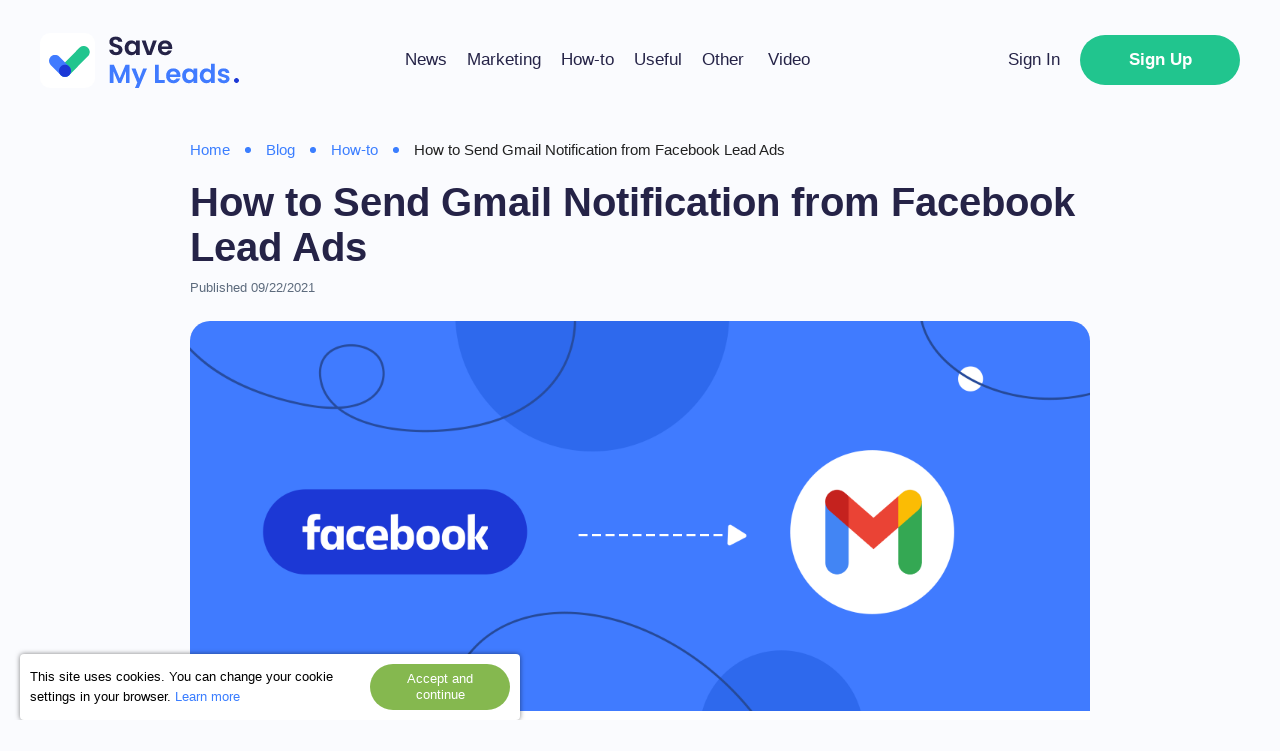

--- FILE ---
content_type: text/html; charset=UTF-8
request_url: https://savemyleads.com/blog/how-to/facebook-lead-ads-gmail-integration
body_size: 10789
content:
<!DOCTYPE html>
<html lang="en">
  <head>
    <meta charset="UTF-8">
    <meta name="viewport" content="width=device-width, initial-scale=1, minimum-scale=1, minimal-ui, viewport-fit=cover">
    <meta http-equiv="X-UA-Compatible" content="IE=edge">
    <meta name="google-site-verification" content="_0rWCiTCR17ZZj6ETlVkusNVQpx5KXapESMOed4szS8" />
    <title>How to Send Gmail Notification from Facebook Lead Ads</title>
    <meta name="description" content="In this text we will show you how to automate the mailing of new leads from the Facebook ad account without programming knowledge in 5 minutes." />
    <meta name="keywords" content="facebook lead ads and gmail integration" />
    <meta name="robots" content="all" />
    <meta name="author" content="SaveMyLeads" />

    <meta property="og:title" content="How to Send Gmail Notification from Facebook Lead Ads" />
    <meta property="og:type" content="website" />
    <meta property="og:url" content="https://savemyleads.com/blog/how-to/facebook-lead-ads-gmail-integration" />
    <meta property="og:image" content="https://savemyleads.com/media/blog/auto/facebook-lead-ads-gmail-integration.png" />
        <meta property="og:description" content="In this text we will show you how to automate the mailing of new leads from the Facebook ad account without programming knowledge in 5 minutes." />
    <meta property="og:site_name" content="SaveMyLeads" />

    <link rel="canonical" href="https://savemyleads.com/blog/how-to/facebook-lead-ads-gmail-integration" />
    <link rel="preload" href="/landing/css/landing_responsive.css?v=1738596437" as="style" />
    <link rel="stylesheet" href="/landing/css/landing_responsive.css?v=1738596437" />
    <link rel="preload" href="/landing/css/fonticons/icons.css" as="style" />
    <link rel="stylesheet" href="/landing/css/fonticons/icons.css" />
    <link rel="icon" href="/favicon.ico" type="image/x-icon" />
    <link rel="shortcut icon" href="/favicon.ico" type="image/x-icon" />
    <link rel="apple-touch-icon" href="/landing/images/icon152.svg">
    <link rel="apple-touch-icon" sizes="76x76" href="/landing/images/icon76.svg">
    <link rel="apple-touch-icon" sizes="120x120" href="/landing/images/icon120.svg">
    <link rel="apple-touch-icon" sizes="152x152" href="/landing/images/icon152.svg">

        <script defer src="https://code.jquery.com/jquery-3.4.1.min.js"></script>
    <script defer src="/landing/js/wb.js?v=1739874159"></script>

    <link rel="alternate" href="https://savemyleads.com/blog/how-to/facebook-lead-ads-gmail-integration" hreflang="x-default" />

    <!-- Google Tag Manager -->
    <script>(function(w,d,s,l,i){w[l]=w[l]||[];w[l].push({'gtm.start':
    new Date().getTime(),event:'gtm.js'});var f=d.getElementsByTagName(s)[0],
    j=d.createElement(s),dl=l!='dataLayer'?'&l='+l:'';j.async=true;j.src=
    'https://www.googletagmanager.com/gtm.js?id='+i+dl;f.parentNode.insertBefore(j,f);
    })(window,document,'script','dataLayer','GTM-W9FRC7R');</script>
    <!-- End Google Tag Manager -->

    <meta name="twitter:card" content="summary_large_image">
    <meta name="twitter:site" content="@savemyleads">
    <meta name="twitter:title" content="How to Send Gmail Notification from Facebook Lead Ads">
    <meta name="twitter:description" content="In this text we will show you how to automate the mailing of new leads from the Facebook ad account without programming knowledge in 5 minutes.">
    <meta name="twitter:image" content="https://savemyleads.com/media/blog/auto/facebook-lead-ads-gmail-integration.png">
    <meta name="twitter:url" content="https://savemyleads.com/blog/how-to/facebook-lead-ads-gmail-integration">


    <script type="text/javascript">
        function recaptcha_callback(v)
        {
            $('.login-reg-window [name=captcha_status]').val("done");
        }

        window.addEventListener("message", function(event) {
            if(event.data && event.data.type == 'page-realod-request'){
                window.location = event.data.url;
            }
        }, false);
    </script>
    <script>
    document.addEventListener('DOMContentLoaded', () => {
        setTimeout(function(){
                        (function(d,h,w){var gist=w.gist=w.gist||[];gist.methods=['trackPageView','identify','track','setAppId'];gist.factory=function(t){return function(){var e=Array.prototype.slice.call(arguments);e.unshift(t);gist.push(e);return gist;}};for(var i=0;i<gist.methods.length;i++){var c=gist.methods[i];gist[c]=gist.factory(c)}s=d.createElement('script'),s.src="https://widget.getgist.com",s.async=!0,e=d.getElementsByTagName(h)[0],e.appendChild(s),s.addEventListener('load',function(e){},!1),gist.setAppId("4eoquhci"),gist.trackPageView()})(document,'head',window);
            
            // OpenReplay Tracking Code for savemyleads.com | landing
            var initOpts = {
              projectKey: "JvaVD6jEmlLec6KTMU5I",
              ingestPoint: "https://openreplay.apix-drive.com/ingest",
              defaultInputMode: 1,
              obscureTextNumbers: false,
              obscureTextEmails: false,
            };
            var startOpts = { userID: "" };
            (function(A,s,a,y,e,r){
              r=window.OpenReplay=[e,r,y,[s-1, e]];
              s=document.createElement('script');s.src=A;s.async=!a;
              document.getElementsByTagName('head')[0].appendChild(s);
              r.start=function(v){r.push([0])};
              r.stop=function(v){r.push([1])};
              r.setUserID=function(id){r.push([2,id])};
              r.setUserAnonymousID=function(id){r.push([3,id])};
              r.setMetadata=function(k,v){r.push([4,k,v])};
              r.event=function(k,p,i){r.push([5,k,p,i])};
              r.issue=function(k,p){r.push([6,k,p])};
              r.isActive=function(){return false};
              r.getSessionToken=function(){};
            })("//static.openreplay.com/16.0.1/openreplay.js",1,0,initOpts,startOpts);

        }, 3000);
    });
    </script>

    <script>
    document.addEventListener('DOMContentLoaded', () => {

        setTimeout(function(){
            var List = document.querySelectorAll(".with_addon > *:first-child");

            for(var i = 0; i < List.length; i++){
                var Item  = List[i];
                var Words = Item.innerHTML.split(" ");
                var Word  = Words[0];
                Words.shift();

                Item.innerHTML = "<span style=\"background: linear-gradient(transparent 0%, transparent 70%, #21C58E 70%, #21C58E 90%, transparent 90%);\">" + Word + "</span> " + Words.join(" ");
            }

        }, 3000);
    });
    </script>


        <script type="application/ld+json">
    {
      "@context": "http://schema.org",
      "@type": "BreadcrumbList",
      "itemListElement": [
      {
    "@type": "ListItem",
    "position": "1",
    "item": {
        "@id" : "https://savemyleads.com/",
        "name" : "Home"
    }
},{
    "@type": "ListItem",
    "position": "2",
    "item": {
        "@id" : "https://savemyleads.com/blog",
        "name" : "Blog"
    }
},{
    "@type": "ListItem",
    "position": "3",
    "item": {
        "@id" : "https://savemyleads.com/blog/how-to",
        "name" : "How-to"
    }
},{
    "@type": "ListItem",
    "position": "4",
    "item": {
        "@id" : "https://savemyleads.com/blog/how-to/facebook-lead-ads-gmail-integration",
        "name" : "How to Send Gmail Notification from Facebook Lead Ads"
    }
}      ]
    }
    </script>
    
        <script type="application/ld+json">
    {
        "@context": "https://schema.org",
        "@type": "Organization",
        "brand": "SaveMyLeads",
        "logo": "https://savemyleads.com/landing/images/logo.svg",
        "name": "SaveMyLeads",
        "alternateName": "SaveMyLeads",
        "url": "https://savemyleads.com",
        "sameAs": [
            "https://www.facebook.com/savemyleadscom",
            "https://www.linkedin.com/company/savemyleads/",
            "https://twitter.com/savemyleads",
            "https://www.youtube.com/channel/UCQ41hMUGmQz-qtdZy1XMfCA"
        ]
    }
    </script>
    
            <script type="application/ld+json">
    {
        "@context": "http://schema.org",
        "@type": "Article",
        "mainEntityOfPage": {
          "@type": "WebPage",
          "@id": "https://savemyleads.com/blog/how-to/facebook-lead-ads-gmail-integration"
        },
        "author": {
          "@context": "https://schema.org",
          "@type": "Person",
          "name": "Вадим Руденко",
          "image": {
            "@type": "ImageObject",
            "url": "https://savemyleads.com/landing/images/logo.svg"
          }
        },
        "headline": "How to Send Gmail Notification from Facebook Lead Ads",
        "description": "In this text we will show you how to automate the mailing of new leads from the Facebook ad account without programming knowledge in 5 minutes.",
        "image": {
          "@type": "ImageObject",
          "url": "https://savemyleads.com/media/blog/auto/facebook-lead-ads-gmail-integration.png"
        },
        "datePublished": "2021-09-22T01:01:00+03:00",
        "dateModified": "2021-10-20T15:01:28+03:00",
        "publisher": {
          "@context": "https://schema.org",
          "@type": "Organization",
          "name": "SaveMyLeads",
          "logo": {
            "@type": "ImageObject",
            "url": "https://savemyleads.com/landing/images/logo.svg"
          }
        }
    }
    </script>
    

  </head>
  <body>
    <!-- Google Tag Manager (noscript) -->
    <noscript><iframe src="https://www.googletagmanager.com/ns.html?id=GTM-W9FRC7R"
    height="0" width="0" style="display:none;visibility:hidden"></iframe></noscript>
    <!-- End Google Tag Manager (noscript) -->
    <div id="main">
  <div class="blog_header_topline">
    <div class="main_content_holder">
      <div>
        <div class="mobile_menu">
          <div class="icon" onclick="var m = this.parentNode; if(m.classList.contains('open')){ m.classList.remove('open'); } else { m.classList.add('open'); }">
            <svg xmlns="http://www.w3.org/2000/svg" viewBox="0 0 448 512"><path fill="currentColor" d="M16 132h416c8.837 0 16-7.163 16-16V76c0-8.837-7.163-16-16-16H16C7.163 60 0 67.163 0 76v40c0 8.837 7.163 16 16 16zm0 160h416c8.837 0 16-7.163 16-16v-40c0-8.837-7.163-16-16-16H16c-8.837 0-16 7.163-16 16v40c0 8.837 7.163 16 16 16zm0 160h416c8.837 0 16-7.163 16-16v-40c0-8.837-7.163-16-16-16H16c-8.837 0-16 7.163-16 16v40c0 8.837 7.163 16 16 16z"></path></svg>
          </div>
          <div class="menu_column">
            <a href="/blog/news" title="News">News</a><a href="/blog/marketing" title="Marketing">Marketing</a><a href="/blog/how-to" title="How-to">How-to</a><a href="/blog/useful" title="Useful">Useful</a><a href="/blog/other" title="Other">Other</a>            <a href="/video" title="Video">Video</a>
          </div>
        </div>
        <a class="logo" href="/" title="SaveMyLeads"></a>      </div>
      <div class="menu">
        <a href="/blog/news" title="News">News</a><a href="/blog/marketing" title="Marketing">Marketing</a><a href="/blog/how-to" title="How-to">How-to</a><a href="/blog/useful" title="Useful">Useful</a><a href="/blog/other" title="Other">Other</a>        <a href="/video" title="Video">Video</a>
      </div>
      <div class="buttons">
                <a href="/sign-in" class="login" title="Sign In">Sign In</a>
        <a href="/registration" class="signup" title="Sign Up">Sign Up</a>
              </div>
    </div>
  </div>


  <script type="text/javascript">
      var BlogImageViewer2 = {
          Images  : [],
          ImageId : 0,

          init : function()
          {
              var List = document.querySelectorAll(".article-body .image_holder img");

              for(let i = 0; i < List.length; i++){
                  BlogImageViewer2.Images[i] = {
                      "id"      : i,
                      "node"    : List[i],
                      "src"     : List[i].getAttribute("src"),
                      "large"   : List[i].getAttribute("data-src"),
                      "info"    : List[i].getAttribute("data-description"),
                      "width"   : List[i].width,
                      "height"  : List[i].height,
                  };

                  List[i].addEventListener("click", function(event){
                      for(var i = 0; i < BlogImageViewer2.Images.length; i++){
                          if(BlogImageViewer2.Images[i].node == this){
                              ImageId = i;
                              BlogImageViewer2.show_image(i);
                              return;
                          }
                      }
                  });
                  List[i].onload = function(){
                      BlogImageViewer2.Images[i].width  = List[i].width;
                      BlogImageViewer2.Images[i].height = List[i].height;
                  };
              }

              window.addEventListener("resize", function(event){
                  BlogImageViewer2.resize_image();
              });
          },

          next_image : function(step)
          {
              var i = BlogImageViewer2.ImageId + step;
              i = i < 0 ? BlogImageViewer2.Images.length - 1 : i;
              i = i >= BlogImageViewer2.Images.length ? 0 : i;
              BlogImageViewer2.ImageId = i;

              BlogImageViewer2.show_image(BlogImageViewer2.ImageId);
          },

          hide : function()
          {
              var ov = document.querySelector('#image_viewer_overlay');
              ov.style.display = "none";
          },

          show_original : function()
          {
              var Item = BlogImageViewer2.Images[BlogImageViewer2.ImageId];
              window.open(Item["large"], "_blank");
          },

          show_image : function(index)
          {
              var Item = BlogImageViewer2.Images[index];
              var ov = document.querySelector('#image_viewer_overlay');

              if(!ov){
                  var Div  = document.createElement("div");
                  var Body = document.querySelector("body");

                  Div.innerHTML =
                    '<div id="image_viewer_overlay" style="display: flex; justify-content: center; align-items: center; position: fixed; left: 0px; top: 0px; width: 100%; height: 100%; background: rgba(0,0,0,0.7); z-index: 1000; line-height: 14px;">' +
                      '<div class="description" style="position: absolute; width: 100%; height: 40px; color: #ffffff; background: #634aa8; right: 0px; top: 0px;"></div>' +
                      '<div style="position: absolute; width: 32px; height: 32px; box-sizing: border-box; padding: 3px; font-size: 24px; text-align:center; color: #ffff00; background: #666666; border-radius: 30px; right: 5px; top: 45px; cursor: pointer;" onclick="BlogImageViewer2.hide();"><i class="fa fa-times"></i></div>' +
                      '<div style="position: absolute; width: 32px; height: 32px; background: #666666; padding: 5px 0px 3px 2px; font-size: 20px; text-align:center; color: #ffff00; border-radius: 30px; right: 5px; top: 50%; cursor: pointer;" onclick="BlogImageViewer2.next_image(+1);"><i class="fa fa-arrow-right"></i></div>' +
                      '<div style="position: absolute; width: 32px; height: 32px; background: #666666; padding: 5px 2px 3px 0px; font-size: 20px; text-align:center; color: #ffff00; border-radius: 30px; left: 5px; top: 50%; cursor: pointer;" onclick="BlogImageViewer2.next_image(-1);"><i class="fa fa-arrow-left"></i></div>' +
                      '<div class="zoom_button" style="position: absolute; width: 32px; height: 32px; box-sizing: border-box; left: 50%; bottom: 10px; cursor: pointer; color: #b9b9b9; border-radius: 30px; padding: 5px; background: #666666; font-size: 18px; text-align:center;" onclick="BlogImageViewer2.show_original();"><i class="fa fa-search-plus"></i></div>' +
                      '<div class="content_holder" style="display: flex; justify-content: center; align-items: center; width: calc(100% - 60px); height: calc(100% - 100px);">' + '</div>' +
                    '</div>';

                  Body.append(Div.firstElementChild);

                  ov = document.querySelector('#image_viewer_overlay')
              }

              ov.querySelector(".content_holder").innerHTML = "<img src=\""+ Item.src +"\" />";

              var ImgNode = ov.querySelector("img");
              var Img     = new Image();
              Img.src     = Item.large;
              Img.onload  = function(){
                  ImgNode.src = Img.src;
                  BlogImageViewer2.resize_image();
              };
              ov.style.display = "flex";
              BlogImageViewer2.resize_image();
          },

          resize_image : function()
          {
              var ov    = document.querySelector('#image_viewer_overlay');
              if(!ov || ov.style.display != 'flex'){
                  return;
              }
              var Item  = BlogImageViewer2.Images[BlogImageViewer2.ImageId];
              var Ch    = ov.querySelector(".content_holder");
              var Img   = ov.querySelector('.content_holder img');
              var ww    = Ch.offsetWidth;
              var wh    = Ch.offsetHeight;
              var iw    = Item["width"];
              var ih    = Item["height"];
              var rw    = ww;
              var rh    = rw * ih / iw;

              if(rw > ww) {
                  rw = ww;
                  rh = rw * ih / iw;
              }
              if(rh > wh) {
                  rh = wh;
                  rw = rh * iw / ih;
              }

              Img.style.width  = rw + "px";
              Img.style.height = rh + "px";
          }
      };

      var ScrollIndicator = {
          init : function(){
              var LastPos     = 0;
              var Ticking     = false;
              var Node        = document.createElement("DIV");

              Node.style.cssText =
                  "position: fixed; left: 0px; top: 0px; width: 0%; height: 5px; background: #21C58E; z-index: 100000;";
              document.body.appendChild(Node);

              window.addEventListener('scroll', function(event) {
                  LastPos = window.scrollY;
                  var FullHeight  = document.body.scrollHeight - document.body.clientHeight;

                  if(!Ticking) {
                      window.requestAnimationFrame(function() {
                          var Width = LastPos / (FullHeight) * 100;
                          Width = Width > 100 ? 100 : Width;
                          Node.style.width = Width + '%';
                          Ticking = false;
                      });

                      Ticking = true;
                  }
              });
          }
      };

      document.addEventListener('DOMContentLoaded', function(){
          ScrollIndicator.init();
          BlogImageViewer2.init();
          wb.scroll_load();
      });
  </script>


  <div class="info_block_article">
    <div class="main_content_holder">
      <div style="width: 100%;">
        <div class="path">
          <a class="node" href="https://savemyleads.com/" title="Home">Home</a><div class="dot"></div><a class="node" href="https://savemyleads.com/blog" title="Blog">Blog</a><div class="dot"></div><a class="node" href="https://savemyleads.com/blog/how-to" title="How-to">How-to</a><div class="dot"></div><div class="node">How to Send Gmail Notification from Facebook Lead Ads</div>        </div>
        <div class="header">
          <h1>How to Send Gmail Notification from Facebook Lead Ads</h1>
        </div>
        <div class="meta">
          <div class="published">Published            09/22/2021          </div>
        </div>
        <div style="height: 25px;"></div>
      </div>
      <div class="image">
      <img width="900" height="390" src="/media/blogimg/auto/en/facebook-lead-ads-gmail-integration.png"  alt="How to Send Gmail Notification from Facebook Lead Ads" title="How to Send Gmail Notification from Facebook Lead Ads" />      </div>

    <div class="video_tutorial_popup hidden">
      <div class="overlay" onclick="VideoBox.close.call(this);"></div>
      <div style="position: relative; width: 100%; max-width: 900px; padding: 10px; text-align: center;">
        <div class="close" onclick="VideoBox.close.call(this);">
          <div>Close</div>
        </div>
        <div class="holder">
          <div id="player" class="video-holder"></div>
        </div>
      </div>
    </div>
    <script type="text/javascript">
        var VideoBox = {
            is_init : false,
            player  : null,
            size    : null,
            holder  : null,
            iframe  : null,

            close: function()
            {
                $('.video_tutorial_popup').addClass('hidden');
                VideoBox.player.pauseVideo();
            },

            show_video : function(code)
            {
                $('.video_tutorial_popup .holder').html(
                    '<div id="player" class="video-holder"></div>'
                );
                $('.video_tutorial_popup').removeClass('hidden');


                VideoBox.player = new YT.Player('player', {
                    videoId: code,
                    events: {
                        'onReady': VideoBox.onPlayerReady,
                    }
                });

                VideoBox.iframe = document.querySelector("#player");
                VideoBox.holder = document.querySelector('.video_tutorial_popup');
                VideoBox.size = {'width': VideoBox.iframe.width - 10, 'height' : VideoBox.iframe.height};

                window.addEventListener("resize", function(){
                    VideoBox.resize_video();
                });

                VideoBox.resize_video();
            },

            resize_video : function()
            {
                var k = VideoBox.size.width / VideoBox.size.height;
                var w = VideoBox.holder.offsetWidth;
                var h = VideoBox.holder.offsetHeight - 20;
                w = (w > 900 ? 880 : w - 20);

                if(w / k < h){
                    h = w / k;
                }
                if(h * k < w){
                    w = h * k;
                }

                VideoBox.iframe.width = w;
                VideoBox.iframe.height = h;
            },

            onPlayerReady : function(event)
            {
                event.target.playVideo();
            }

        }
        var tag = document.createElement('script');
        tag.src = "https://www.youtube.com/iframe_api";
        var firstScriptTag = document.getElementsByTagName('script')[0];
        firstScriptTag.parentNode.insertBefore(tag, firstScriptTag);
    </script>
    <div class="article-body blog-article">
<div class="blog-article-entity">
  <p>In this article we will show you how to automate the mailing of new leads from the Facebook ad account without coding knowledge in 5 minutes.</p>
</div>

<div class="blog-article-entity">
  <p><b>Contents:</b><b><br></b><b>1.</b> <a href="#how-to-set-up-facebook-and-gmail-integration" title="How to set up Facebook and Gmail integration">How to set up Facebook and Gmail integration</a><br><b>2. </b><a href="#connect-facebook-leads-ads" title="Connect Facebook Leads Ads">Connect Facebook Leads Ads</a><br><b>3.</b> <a href="#connect-gmail" title="Connect Gmail">Connect Gmail</a><br><b>4.</b> <a href="#automatic-data-update" title="Automatic data update">Automatic data update</a><br><b>5.</b> <a href="#finish-the-setup" title="Finish the setup">Finish the setup</a><br></p>
</div>
<div class="delimiter_holder">***</div>
<div class="blog-article-entity">
  <p>Users make purchases on social networks spontaneously, driven by emotions. If you miss the time when a potential client has an interest, he may cool down, change his mind about making a purchase, or go to competitors. To avoid this, it is important to react as quickly as possible to a lead's appeal. Continuous monitoring of messages is a labor and time consuming task, and this is only half the battle. You also need to write or call the client.</p>
</div>

<div class="blog-article-entity">
  <p>To ensure that users who show interest in your Facebook ad immediately will receive an email, you can set up automatic mailing. Not only will this help keep their interest, you will be able to talk about the additional benefits of your offer.</p>
</div>
<div id="how-to-set-up-facebook-and-gmail-integration"></div><h2>How to set up Facebook and Gmail integration</h2>
<div class="blog-article-entity">
  <p>The programmer can set up automatic mailing. If he is on the staff, you can entrust him with one more task. But if the specialist is busy, for some time your leads will remain without feedback, which means that some of them will leave. If the developer is not in your company, you will have to turn to third-party programmers for help, allocate the budget and time for this task.</p>
</div>

<div class="blog-article-entity">
  <p>A more efficient, faster and easier solution is to use the <a href="https://savemyleads.com">SaveMyLeads</a> service. With its help, you can set up automatic mailing yourself or entrust this task to any employee without coding skills and experience. He will complete it in 5 minutes according to our step-by-step instructions.</p>
</div>
<div id="connect-facebook-leads-ads"></div><h2>Connect Facebook Leads Ads</h2>
<div class="blog-article-entity">
  <p>To set up automatic mailing, you need to register on the Save My Leads platform and create a new connection:</p>
</div>
<div class="image_holder"><img src="/media/blogimg/w800/en/96388fd053fc7912c8c8d2e119239de9.jpg" data-src="/media/blogimg/auto/en/96388fd053fc7912c8c8d2e119239de9.png" style="display: block; margin: 0px auto;" alt="Facebook Lead Ads + Gmail Integration | Create a new connection" title="Facebook Lead Ads + Gmail Integration | Create a new connection" data-description="Facebook Lead Ads + Gmail Integration | Create a new connection" /></div>
<div class="blog-article-entity">
  <p>Select a template for the system with which you will send emails, for example, Gmail:</p>
</div>
<div class="image_holder"><img src="/media/blogimg/w800/en/e1ef1f1d42380e4c5dd6e10591336f22.jpg" data-src="/media/blogimg/auto/en/e1ef1f1d42380e4c5dd6e10591336f22.png" style="display: block; margin: 0px auto;" alt="Facebook Lead Ads + Gmail Integration | Select a template" title="Facebook Lead Ads + Gmail Integration | Select a template" data-description="Facebook Lead Ads + Gmail Integration | Select a template" /></div>
<div class="blog-article-entity">
  <p><br>Connect your Facebook account to the Save My system Leads. Enter your username and password for the Facebook advertising account:</p>
</div>
<div class="image_holder"><img src="/media/blogimg/w800/en/8d2fba1863bc380646ee26d3e5ac5c08.jpg" data-src="/media/blogimg/auto/en/8d2fba1863bc380646ee26d3e5ac5c08.png" style="display: block; margin: 0px auto;" alt="Facebook Lead Ads + Gmail Integration | Click Edit Settings" title="Facebook Lead Ads + Gmail Integration | Click Edit Settings" data-description="Facebook Lead Ads + Gmail Integration | Click Edit Settings" /></div>
<div class="blog-article-entity">
  <p><br>Now you can see all the advertising pages to which you have access. Check all the pages. Due to this in the future you will be able to send messages and the lidam that will come from them</p>
</div>
<div class="image_holder"><img src="/media/blogimg/w800/en/6d70075e752c54c131b190abe195c466.jpg" data-src="/media/blogimg/auto/en/6d70075e752c54c131b190abe195c466.png" style="display: block; margin: 0px auto;" alt="Facebook Lead Ads + Gmail Integration | Select the desired pages" title="Facebook Lead Ads + Gmail Integration | Select the desired pages" data-description="Facebook Lead Ads + Gmail Integration | Select the desired pages" /></div>
<div class="blog-article-entity">
  <p><br>Leave the all the checkboxes Access:</p>
</div>
<div class="image_holder"><img src="/media/blogimg/w800/en/e4470b386895e825150fce700438c829.jpg" data-src="/media/blogimg/auto/en/e4470b386895e825150fce700438c829.png" style="display: block; margin: 0px auto;" alt="Facebook Lead Ads + Gmail Integration | Do not change the resolution" title="Facebook Lead Ads + Gmail Integration | Do not change the resolution" data-description="Facebook Lead Ads + Gmail Integration | Do not change the resolution" /></div>
<div class="blog-article-entity">
  <p><br>When the account is displayed in the attached list - select it, and then - an advertising page, on which you want to transfer leads:</p>
</div>
<div class="image_holder"><img src="/media/blogimg/w800/en/be63bc843cba9ec88fa3d6ec5b28f2a9.jpg" data-src="/media/blogimg/auto/en/be63bc843cba9ec88fa3d6ec5b28f2a9.png" style="display: block; margin: 0px auto;" alt="Facebook Lead Ads + Gmail Integration | Specify the page" title="Facebook Lead Ads + Gmail Integration | Specify the page" data-description="Facebook Lead Ads + Gmail Integration | Specify the page" /></div>
<div class="blog-article-entity">
  <p><br>Now you need to specify the forms by which the data will be uploaded. If you have several forms, you need to create a connection for each of them.</p>
</div>
<div class="image_holder"><img src="/media/blogimg/w800/en/86fc548378f19b5154e62b9b29c8889b.jpg" data-src="/media/blogimg/auto/en/86fc548378f19b5154e62b9b29c8889b.png" style="display: block; margin: 0px auto;" alt="Facebook Lead Ads + Gmail Integration | Specify the forms" title="Facebook Lead Ads + Gmail Integration | Specify the forms" data-description="Facebook Lead Ads + Gmail Integration | Specify the forms" /></div><div id="connect-gmail"></div><h2><br>Connect Gmail</h2>
<div class="blog-article-entity">
  <p>The data reception system settings have been completed successfully. Let's move on to the system that will perform the mailing. Connect your account Gmail:<br></p>
</div>
<div class="image_holder"><img src="/media/blogimg/w800/en/7b6facbe2c0e2ff1b0bc0a29aa1f8e86.jpg" data-src="/media/blogimg/auto/en/7b6facbe2c0e2ff1b0bc0a29aa1f8e86.png" style="display: block; margin: 0px auto;" alt="Facebook Lead Ads + Gmail Integration | Specify the login and password Gmail your email" title="Facebook Lead Ads + Gmail Integration | Specify the login and password Gmail your email" data-description="Facebook Lead Ads + Gmail Integration | Specify the login and password Gmail your email" /></div>
<div class="blog-article-entity">
  <p><br>Provide permission SaveMyLeads to work with your mail</p>
</div>
<div class="image_holder"><img src="/media/blogimg/w800/en/457e351230025ec01b44996c6b737ed1.jpg" data-src="/media/blogimg/auto/en/457e351230025ec01b44996c6b737ed1.png" style="display: block; margin: 0px auto;" alt="Facebook Lead Ads + Gmail Integration | Give all the necessary access system" title="Facebook Lead Ads + Gmail Integration | Give all the necessary access system" data-description="Facebook Lead Ads + Gmail Integration | Give all the necessary access system" /></div>
<div class="blog-article-entity">
  <p><br>Once your account is displayed in the attached list, select</p>
</div>
<div class="image_holder"><img src="/media/blogimg/w800/en/2b5b9f627769f95ead2eee2508b7ab07.jpg" data-src="/media/blogimg/auto/en/2b5b9f627769f95ead2eee2508b7ab07.png" style="display: block; margin: 0px auto;" alt="Facebook Lead Ads + Gmail Integration | Connect account" title="Facebook Lead Ads + Gmail Integration | Connect account" data-description="Facebook Lead Ads + Gmail Integration | Connect account" /></div>
<div class="blog-article-entity">
  <p><br>The next step is fill in the fields and make the message that the leads will receive:</p>
</div>
<div class="image_holder"><img src="/media/blogimg/w800/en/94d309f445f247806efcfa93786d9461.jpg" data-src="/media/blogimg/auto/en/94d309f445f247806efcfa93786d9461.png" style="display: block; margin: 0px auto;" alt="Facebook Lead Ads + Gmail Integration | Prepare the message text" title="Facebook Lead Ads + Gmail Integration | Prepare the message text" data-description="Facebook Lead Ads + Gmail Integration | Prepare the message text" /></div>
<div class="blog-article-entity">
  <p><br>Specify the name from which the newsletter will be sent. Select the email to which the message will be sent. This is a variable that will constantly change for each Facebook lead.</p>
</div>
<div class="article-inline-block"><div class="header1"><div style="display: flex; margin: 0px 5px 0px 0px;"><img src="/landing/images/yt_icon.png" alt="YouTube" style="height: 18px;" /></div>Connect applications without developers in 5 minutes!</div><div class="video" onclick="VideoBox.show_video.call(this, '3pawwMKxIho');"><img src="https://img.youtube.com/vi/3pawwMKxIho/maxresdefault.jpg" alt="How to Connect Webhooks to Notion " title="How to Connect Webhooks to Notion " style="width: 100%" /><div class="name">How to Connect Webhooks to Notion </div></div><div class="video" onclick="VideoBox.show_video.call(this, 'm4GZtPoQ2_I');"><img src="https://img.youtube.com/vi/m4GZtPoQ2_I/maxresdefault.jpg" alt="How to Connect TikTok to ActiveCampaign (deal)" title="How to Connect TikTok to ActiveCampaign (deal)" style="width: 100%" /><div class="name">How to Connect TikTok to ActiveCampaign (deal)</div></div></div>
<div class="blog-article-entity">
  <p>To add a variable, click on an empty field and select it from the drop-down list. Specify the subject of the message, etc.</p>
</div>
<div class="image_holder"><img src="/media/blogimg/w800/en/5b851c9b9141670826ee76560d6f280a.jpg" data-src="/media/blogimg/auto/en/5b851c9b9141670826ee76560d6f280a.png" style="display: block; margin: 0px auto;" alt="Facebook Lead Ads + Gmail Integration | Editing variables" title="Facebook Lead Ads + Gmail Integration | Editing variables" data-description="Facebook Lead Ads + Gmail Integration | Editing variables" /></div>
<div class="blog-article-entity">
  <p><br>Now you can see an example of a message that will be instantly sent when a new lead appears in a Facebook advertising account.</p>
</div>
<div class="image_holder"><img src="/media/blogimg/w800/en/a952465e1e658347597c34456d697d01.jpg" data-src="/media/blogimg/auto/en/a952465e1e658347597c34456d697d01.png" style="display: block; margin: 0px auto;" alt="Facebook Lead Ads + Gmail Integration | Test message It" title="Facebook Lead Ads + Gmail Integration | Test message It" data-description="Facebook Lead Ads + Gmail Integration | Test message It" /></div>
<div class="blog-article-entity">
  <p><br>Remains to enable auto-update.</p>
</div>
<div id="automatic-data-update"></div><h2>Automatic data update</h2>
<div class="blog-article-entity">
  <p>In order for the SaveMyLeads system to constantly check your Facebook advertising page for new leads and immediately send them a message, you must enable automatic data update:</p>
</div>
<div class="image_holder"><img src="/media/blogimg/w800/en/9aa95826a1e199bc0b6e83432e272de6.jpg" data-src="/media/blogimg/auto/en/9aa95826a1e199bc0b6e83432e272de6.png" style="display: block; margin: 0px auto;" alt="Facebook Lead Ads + Gmail Integration | Click Finish Setup" title="Facebook Lead Ads + Gmail Integration | Click Finish Setup" data-description="Facebook Lead Ads + Gmail Integration | Click Finish Setup" /></div>
<div class="blog-article-entity">
  <p><br>This completes the integration setup, if necessary, you can change the name of the link in the settings.</p>
</div>
<div id="finish-the-setup"></div><h2>Finish the setup</h2>
<div class="blog-article-entity">
  <p>Shouldn't take you more than 5 minutes to set up automatic emails to leads who have noticed your ad on Facebook. Working with the <a href="https://savemyleads.com">SaveMyLeads</a> connector is simple and convenient, any employee can handle the task. And if something doesn't work out, use our step-by-step instructions or the help of the SaveMyLeads team.&nbsp;</p>
</div>
</div>      <div>
        <script type="text/javascript">
    document.addEventListener('DOMContentLoaded', () => {
        var newScript = document.createElement("script");
        newScript.src = "https://www.google.com/recaptcha/api.js";
        document.body.appendChild(newScript);
    });

    function show_news_captcha()
    {
        const RCHolder = document.querySelector('#recaptcha_holder_news');
        const Status   = document.querySelector('#recaptcha_holder_news [name="captcha_status"]');

        if(RCHolder.style.display == 'block'){
            return;
        }

        RCHolder.style.opacity = 0;
        RCHolder.style.display = 'block';

        wb.animate(RCHolder, 500, function(pct){
            this.node.style.opacity = pct;
        });
    }

    function recaptcha_news_callback(v)
    {
        $('#recaptcha_holder_news [name=captcha_status]').val("done");

        const RCHolder = document.querySelector('#recaptcha_holder_news');
        const Status   = document.querySelector('#recaptcha_holder_news [name="captcha_status"]');

        RCHolder.style.background = (Status.value == "done" ? '#526ea9cc' : '#ff0000');
    }

    function subscribe_news_submit(form)
    {
        const RCHolder  = document.querySelector('#recaptcha_holder_news');
        const Status   = document.querySelector('#recaptcha_holder_news [name="captcha_status"]');

        show_news_captcha();
        RCHolder.style.background = (Status.value == "done" ? '#526ea9cc' : '#ff0000');

        if(wb.validate_form.call(form, 1)){
            return wb.post.call(form, '/subscription', function(data){$(form).replaceWith(data);});
        }

        return false;
    }
</script>

<div class="subscription"><div class="image_left"></div><div class="image_right"></div><div class="content"><div class="body">Sign up for the newsletter to stay up to date.<form class="form" action="" method="post" onsubmit="return subscribe_news_submit(this);"><div id="recaptcha_holder_news" class="control" style="display: none; position: absolute; margin: -110px 0px 0px -10px; background: #526ea9cc; padding: 10px; border-radius: 8px;"><div style="width: 300px; height: 78px; margin: 0px auto;"><input type="hidden" name="captcha_status" value="" data-pattern=".+" /><div class="g-recaptcha" data-sitekey="6LcOOgwbAAAAAO3we5uGmVjybXJYjyz9yYEHg7wD" data-callback="recaptcha_news_callback"></div></div></div><input type="text" name="email" placeholder="Enter your mail address" data-pattern=".+" onfocus="show_news_captcha();" /><input type="hidden" name="subscription_submit" value="1" /><a class="button" href="javascript:;" onclick="$(this).parents('form:first').submit();">Subscribe</a></form></div></div></div>      </div>

    </div>
  </div>
    <div class="main_footer">
    <div class="main_content_holder">
      <div class="social-media">
        <a href="https://www.facebook.com/savemyleadscom" target="_blank" class="social-link" rel="nofollow" title="Facebook">
          <svg xmlns="http://www.w3.org/2000/svg" viewBox="0 0 448 512">
          <rect x="40" y="50" width="370" height="420" fill="#ffffff" />
          <path fill="#31518b" d="M400 32H48A48 48 0 0 0 0 80v352a48 48 0 0 0 48 48h137.25V327.69h-63V256h63v-54.64c0-62.15 37-96.48 93.67-96.48 27.14 0 55.52 4.84 55.52 4.84v61h-31.27c-30.81 0-40.42 19.12-40.42 38.73V256h68.78l-11 71.69h-57.78V480H400a48 48 0 0 0 48-48V80a48 48 0 0 0-48-48z"></path>
          </svg>
        </a>
        <a href="https://www.linkedin.com/company/savemyleads/" target="_blank" rel="nofollow" class="social-link" title="LinkedIn">
          <svg xmlns="http://www.w3.org/2000/svg" viewBox="0 0 448 512">
          <rect x="40" y="50" width="370" height="420" fill="#ffffff" />
          <path fill="#0080b4" d="M416 32H31.9C14.3 32 0 46.5 0 64.3v383.4C0 465.5 14.3 480 31.9 480H416c17.6 0 32-14.5 32-32.3V64.3c0-17.8-14.4-32.3-32-32.3zM135.4 416H69V202.2h66.5V416zm-33.2-243c-21.3 0-38.5-17.3-38.5-38.5S80.9 96 102.2 96c21.2 0 38.5 17.3 38.5 38.5 0 21.3-17.2 38.5-38.5 38.5zm282.1 243h-66.4V312c0-24.8-.5-56.7-34.5-56.7-34.6 0-39.9 27-39.9 54.9V416h-66.4V202.2h63.7v29.2h.9c8.9-16.8 30.6-34.5 62.9-34.5 67.2 0 79.7 44.3 79.7 101.9V416z"></path>
          </svg>
        </a>
        <a href="https://twitter.com/savemyleads" target="_blank" rel="nofollow" class="social-link" title="Twitter">
          <svg xmlns="http://www.w3.org/2000/svg" viewBox="0 0 448 512">
          <rect x="40" y="50" width="370" height="420" fill="#ffffff" />
          <path fill="#00a4bd" d="M400 32H48C21.5 32 0 53.5 0 80v352c0 26.5 21.5 48 48 48h352c26.5 0 48-21.5 48-48V80c0-26.5-21.5-48-48-48zm-48.9 158.8c.2 2.8.2 5.7.2 8.5 0 86.7-66 186.6-186.6 186.6-37.2 0-71.7-10.8-100.7-29.4 5.3.6 10.4.8 15.8.8 30.7 0 58.9-10.4 81.4-28-28.8-.6-53-19.5-61.3-45.5 10.1 1.5 19.2 1.5 29.6-1.2-30-6.1-52.5-32.5-52.5-64.4v-.8c8.7 4.9 18.9 7.9 29.6 8.3a65.447 65.447 0 0 1-29.2-54.6c0-12.2 3.2-23.4 8.9-33.1 32.3 39.8 80.8 65.8 135.2 68.6-9.3-44.5 24-80.6 64-80.6 18.9 0 35.9 7.9 47.9 20.7 14.8-2.8 29-8.3 41.6-15.8-4.9 15.2-15.2 28-28.8 36.1 13.2-1.4 26-5.1 37.8-10.2-8.9 13.1-20.1 24.7-32.9 34z"></path>
          </svg>
        </a>
                <a href="https://www.youtube.com/channel/UCQ41hMUGmQz-qtdZy1XMfCA" target="_blank" rel="nofollow" class="social-link" title="Youtube">
          <svg xmlns="http://www.w3.org/2000/svg" viewBox="0 0 448 512">
          <rect x="40" y="50" width="370" height="350" fill="#ff0000" />
          <path fill="#ffffff" d="M186.8 202.1l95.2 54.1-95.2 54.1V202.1zM448 80v352c0 26.5-21.5 48-48 48H48c-26.5 0-48-21.5-48-48V80c0-26.5 21.5-48 48-48h352c26.5 0 48 21.5 48 48zm-42 176.3s0-59.6-7.6-88.2c-4.2-15.8-16.5-28.2-32.2-32.4C337.9 128 224 128 224 128s-113.9 0-142.2 7.7c-15.7 4.2-28 16.6-32.2 32.4-7.6 28.5-7.6 88.2-7.6 88.2s0 59.6 7.6 88.2c4.2 15.8 16.5 27.7 32.2 31.9C110.1 384 224 384 224 384s113.9 0 142.2-7.7c15.7-4.2 28-16.1 32.2-31.9 7.6-28.5 7.6-88.1 7.6-88.1z"></path>
          </svg>
        </a>
      </div>

      <div class="menu">
        <a href="/docs/privacy" title="Privacy policy">Privacy policy</a>
        <a href="/docs/terms" title="Terms of Use">Terms of Use</a>
        <a href="/docs/refund-policy" title="Refund Policy">Refund Policy</a>
              </div>

      <div class="mail2"><a href="/cdn-cgi/l/email-protection" class="__cf_email__" data-cfemail="7d0e080d0d120f093d0e1c0b18100411181c190e531e1210">[email&#160;protected]</a></div>
      <a class="logo" href="/" title="Save My Leads Index"></a>
      <div class="mail"><a href="/cdn-cgi/l/email-protection" class="__cf_email__" data-cfemail="25565055554a57516556445340485c49404441560b464a48">[email&#160;protected]</a></div>
    </div>
  </div>
</div>    <div id="cookie_confirmation_box" style="position: fixed; left: 20px; bottom: 0px; max-width: 500px; width: calc(100% - 120px); z-index: 10000; color: #000000; padding: 10px; background: rgba(255,255,255,1.0); border-radius: 4px; box-shadow: 0px 0px 5px rgba(0,0,0,0.5);">
  <div class="holder">
    <div style="font-size: 13px; line-height: 20px;">
      This site uses cookies. You can change your cookie settings in your browser. <a href="/docs/privacy">Learn more</a>    </div>
    <div class="button_holder">
      <a href="javascript:;" onclick="wb.get('/?cookie_confirmation=1', function(data){$('#cookie_confirmation_box').hide();});" style="display: inline-block; color: #ffffff; background: #85b84f; padding: 7px 20px 7px 20px; border-radius: 100px; text-align: center; text-decoration: none; width: 140px;">
        Accept and continue      </a>
    </div>
  </div>
</div>
  <script data-cfasync="false" src="/cdn-cgi/scripts/5c5dd728/cloudflare-static/email-decode.min.js"></script></body>
</html>


--- FILE ---
content_type: text/html; charset=utf-8
request_url: https://www.google.com/recaptcha/api2/anchor?ar=1&k=6LcOOgwbAAAAAO3we5uGmVjybXJYjyz9yYEHg7wD&co=aHR0cHM6Ly9zYXZlbXlsZWFkcy5jb206NDQz&hl=en&v=N67nZn4AqZkNcbeMu4prBgzg&size=normal&anchor-ms=20000&execute-ms=30000&cb=3znyx1g4ph6
body_size: 49392
content:
<!DOCTYPE HTML><html dir="ltr" lang="en"><head><meta http-equiv="Content-Type" content="text/html; charset=UTF-8">
<meta http-equiv="X-UA-Compatible" content="IE=edge">
<title>reCAPTCHA</title>
<style type="text/css">
/* cyrillic-ext */
@font-face {
  font-family: 'Roboto';
  font-style: normal;
  font-weight: 400;
  font-stretch: 100%;
  src: url(//fonts.gstatic.com/s/roboto/v48/KFO7CnqEu92Fr1ME7kSn66aGLdTylUAMa3GUBHMdazTgWw.woff2) format('woff2');
  unicode-range: U+0460-052F, U+1C80-1C8A, U+20B4, U+2DE0-2DFF, U+A640-A69F, U+FE2E-FE2F;
}
/* cyrillic */
@font-face {
  font-family: 'Roboto';
  font-style: normal;
  font-weight: 400;
  font-stretch: 100%;
  src: url(//fonts.gstatic.com/s/roboto/v48/KFO7CnqEu92Fr1ME7kSn66aGLdTylUAMa3iUBHMdazTgWw.woff2) format('woff2');
  unicode-range: U+0301, U+0400-045F, U+0490-0491, U+04B0-04B1, U+2116;
}
/* greek-ext */
@font-face {
  font-family: 'Roboto';
  font-style: normal;
  font-weight: 400;
  font-stretch: 100%;
  src: url(//fonts.gstatic.com/s/roboto/v48/KFO7CnqEu92Fr1ME7kSn66aGLdTylUAMa3CUBHMdazTgWw.woff2) format('woff2');
  unicode-range: U+1F00-1FFF;
}
/* greek */
@font-face {
  font-family: 'Roboto';
  font-style: normal;
  font-weight: 400;
  font-stretch: 100%;
  src: url(//fonts.gstatic.com/s/roboto/v48/KFO7CnqEu92Fr1ME7kSn66aGLdTylUAMa3-UBHMdazTgWw.woff2) format('woff2');
  unicode-range: U+0370-0377, U+037A-037F, U+0384-038A, U+038C, U+038E-03A1, U+03A3-03FF;
}
/* math */
@font-face {
  font-family: 'Roboto';
  font-style: normal;
  font-weight: 400;
  font-stretch: 100%;
  src: url(//fonts.gstatic.com/s/roboto/v48/KFO7CnqEu92Fr1ME7kSn66aGLdTylUAMawCUBHMdazTgWw.woff2) format('woff2');
  unicode-range: U+0302-0303, U+0305, U+0307-0308, U+0310, U+0312, U+0315, U+031A, U+0326-0327, U+032C, U+032F-0330, U+0332-0333, U+0338, U+033A, U+0346, U+034D, U+0391-03A1, U+03A3-03A9, U+03B1-03C9, U+03D1, U+03D5-03D6, U+03F0-03F1, U+03F4-03F5, U+2016-2017, U+2034-2038, U+203C, U+2040, U+2043, U+2047, U+2050, U+2057, U+205F, U+2070-2071, U+2074-208E, U+2090-209C, U+20D0-20DC, U+20E1, U+20E5-20EF, U+2100-2112, U+2114-2115, U+2117-2121, U+2123-214F, U+2190, U+2192, U+2194-21AE, U+21B0-21E5, U+21F1-21F2, U+21F4-2211, U+2213-2214, U+2216-22FF, U+2308-230B, U+2310, U+2319, U+231C-2321, U+2336-237A, U+237C, U+2395, U+239B-23B7, U+23D0, U+23DC-23E1, U+2474-2475, U+25AF, U+25B3, U+25B7, U+25BD, U+25C1, U+25CA, U+25CC, U+25FB, U+266D-266F, U+27C0-27FF, U+2900-2AFF, U+2B0E-2B11, U+2B30-2B4C, U+2BFE, U+3030, U+FF5B, U+FF5D, U+1D400-1D7FF, U+1EE00-1EEFF;
}
/* symbols */
@font-face {
  font-family: 'Roboto';
  font-style: normal;
  font-weight: 400;
  font-stretch: 100%;
  src: url(//fonts.gstatic.com/s/roboto/v48/KFO7CnqEu92Fr1ME7kSn66aGLdTylUAMaxKUBHMdazTgWw.woff2) format('woff2');
  unicode-range: U+0001-000C, U+000E-001F, U+007F-009F, U+20DD-20E0, U+20E2-20E4, U+2150-218F, U+2190, U+2192, U+2194-2199, U+21AF, U+21E6-21F0, U+21F3, U+2218-2219, U+2299, U+22C4-22C6, U+2300-243F, U+2440-244A, U+2460-24FF, U+25A0-27BF, U+2800-28FF, U+2921-2922, U+2981, U+29BF, U+29EB, U+2B00-2BFF, U+4DC0-4DFF, U+FFF9-FFFB, U+10140-1018E, U+10190-1019C, U+101A0, U+101D0-101FD, U+102E0-102FB, U+10E60-10E7E, U+1D2C0-1D2D3, U+1D2E0-1D37F, U+1F000-1F0FF, U+1F100-1F1AD, U+1F1E6-1F1FF, U+1F30D-1F30F, U+1F315, U+1F31C, U+1F31E, U+1F320-1F32C, U+1F336, U+1F378, U+1F37D, U+1F382, U+1F393-1F39F, U+1F3A7-1F3A8, U+1F3AC-1F3AF, U+1F3C2, U+1F3C4-1F3C6, U+1F3CA-1F3CE, U+1F3D4-1F3E0, U+1F3ED, U+1F3F1-1F3F3, U+1F3F5-1F3F7, U+1F408, U+1F415, U+1F41F, U+1F426, U+1F43F, U+1F441-1F442, U+1F444, U+1F446-1F449, U+1F44C-1F44E, U+1F453, U+1F46A, U+1F47D, U+1F4A3, U+1F4B0, U+1F4B3, U+1F4B9, U+1F4BB, U+1F4BF, U+1F4C8-1F4CB, U+1F4D6, U+1F4DA, U+1F4DF, U+1F4E3-1F4E6, U+1F4EA-1F4ED, U+1F4F7, U+1F4F9-1F4FB, U+1F4FD-1F4FE, U+1F503, U+1F507-1F50B, U+1F50D, U+1F512-1F513, U+1F53E-1F54A, U+1F54F-1F5FA, U+1F610, U+1F650-1F67F, U+1F687, U+1F68D, U+1F691, U+1F694, U+1F698, U+1F6AD, U+1F6B2, U+1F6B9-1F6BA, U+1F6BC, U+1F6C6-1F6CF, U+1F6D3-1F6D7, U+1F6E0-1F6EA, U+1F6F0-1F6F3, U+1F6F7-1F6FC, U+1F700-1F7FF, U+1F800-1F80B, U+1F810-1F847, U+1F850-1F859, U+1F860-1F887, U+1F890-1F8AD, U+1F8B0-1F8BB, U+1F8C0-1F8C1, U+1F900-1F90B, U+1F93B, U+1F946, U+1F984, U+1F996, U+1F9E9, U+1FA00-1FA6F, U+1FA70-1FA7C, U+1FA80-1FA89, U+1FA8F-1FAC6, U+1FACE-1FADC, U+1FADF-1FAE9, U+1FAF0-1FAF8, U+1FB00-1FBFF;
}
/* vietnamese */
@font-face {
  font-family: 'Roboto';
  font-style: normal;
  font-weight: 400;
  font-stretch: 100%;
  src: url(//fonts.gstatic.com/s/roboto/v48/KFO7CnqEu92Fr1ME7kSn66aGLdTylUAMa3OUBHMdazTgWw.woff2) format('woff2');
  unicode-range: U+0102-0103, U+0110-0111, U+0128-0129, U+0168-0169, U+01A0-01A1, U+01AF-01B0, U+0300-0301, U+0303-0304, U+0308-0309, U+0323, U+0329, U+1EA0-1EF9, U+20AB;
}
/* latin-ext */
@font-face {
  font-family: 'Roboto';
  font-style: normal;
  font-weight: 400;
  font-stretch: 100%;
  src: url(//fonts.gstatic.com/s/roboto/v48/KFO7CnqEu92Fr1ME7kSn66aGLdTylUAMa3KUBHMdazTgWw.woff2) format('woff2');
  unicode-range: U+0100-02BA, U+02BD-02C5, U+02C7-02CC, U+02CE-02D7, U+02DD-02FF, U+0304, U+0308, U+0329, U+1D00-1DBF, U+1E00-1E9F, U+1EF2-1EFF, U+2020, U+20A0-20AB, U+20AD-20C0, U+2113, U+2C60-2C7F, U+A720-A7FF;
}
/* latin */
@font-face {
  font-family: 'Roboto';
  font-style: normal;
  font-weight: 400;
  font-stretch: 100%;
  src: url(//fonts.gstatic.com/s/roboto/v48/KFO7CnqEu92Fr1ME7kSn66aGLdTylUAMa3yUBHMdazQ.woff2) format('woff2');
  unicode-range: U+0000-00FF, U+0131, U+0152-0153, U+02BB-02BC, U+02C6, U+02DA, U+02DC, U+0304, U+0308, U+0329, U+2000-206F, U+20AC, U+2122, U+2191, U+2193, U+2212, U+2215, U+FEFF, U+FFFD;
}
/* cyrillic-ext */
@font-face {
  font-family: 'Roboto';
  font-style: normal;
  font-weight: 500;
  font-stretch: 100%;
  src: url(//fonts.gstatic.com/s/roboto/v48/KFO7CnqEu92Fr1ME7kSn66aGLdTylUAMa3GUBHMdazTgWw.woff2) format('woff2');
  unicode-range: U+0460-052F, U+1C80-1C8A, U+20B4, U+2DE0-2DFF, U+A640-A69F, U+FE2E-FE2F;
}
/* cyrillic */
@font-face {
  font-family: 'Roboto';
  font-style: normal;
  font-weight: 500;
  font-stretch: 100%;
  src: url(//fonts.gstatic.com/s/roboto/v48/KFO7CnqEu92Fr1ME7kSn66aGLdTylUAMa3iUBHMdazTgWw.woff2) format('woff2');
  unicode-range: U+0301, U+0400-045F, U+0490-0491, U+04B0-04B1, U+2116;
}
/* greek-ext */
@font-face {
  font-family: 'Roboto';
  font-style: normal;
  font-weight: 500;
  font-stretch: 100%;
  src: url(//fonts.gstatic.com/s/roboto/v48/KFO7CnqEu92Fr1ME7kSn66aGLdTylUAMa3CUBHMdazTgWw.woff2) format('woff2');
  unicode-range: U+1F00-1FFF;
}
/* greek */
@font-face {
  font-family: 'Roboto';
  font-style: normal;
  font-weight: 500;
  font-stretch: 100%;
  src: url(//fonts.gstatic.com/s/roboto/v48/KFO7CnqEu92Fr1ME7kSn66aGLdTylUAMa3-UBHMdazTgWw.woff2) format('woff2');
  unicode-range: U+0370-0377, U+037A-037F, U+0384-038A, U+038C, U+038E-03A1, U+03A3-03FF;
}
/* math */
@font-face {
  font-family: 'Roboto';
  font-style: normal;
  font-weight: 500;
  font-stretch: 100%;
  src: url(//fonts.gstatic.com/s/roboto/v48/KFO7CnqEu92Fr1ME7kSn66aGLdTylUAMawCUBHMdazTgWw.woff2) format('woff2');
  unicode-range: U+0302-0303, U+0305, U+0307-0308, U+0310, U+0312, U+0315, U+031A, U+0326-0327, U+032C, U+032F-0330, U+0332-0333, U+0338, U+033A, U+0346, U+034D, U+0391-03A1, U+03A3-03A9, U+03B1-03C9, U+03D1, U+03D5-03D6, U+03F0-03F1, U+03F4-03F5, U+2016-2017, U+2034-2038, U+203C, U+2040, U+2043, U+2047, U+2050, U+2057, U+205F, U+2070-2071, U+2074-208E, U+2090-209C, U+20D0-20DC, U+20E1, U+20E5-20EF, U+2100-2112, U+2114-2115, U+2117-2121, U+2123-214F, U+2190, U+2192, U+2194-21AE, U+21B0-21E5, U+21F1-21F2, U+21F4-2211, U+2213-2214, U+2216-22FF, U+2308-230B, U+2310, U+2319, U+231C-2321, U+2336-237A, U+237C, U+2395, U+239B-23B7, U+23D0, U+23DC-23E1, U+2474-2475, U+25AF, U+25B3, U+25B7, U+25BD, U+25C1, U+25CA, U+25CC, U+25FB, U+266D-266F, U+27C0-27FF, U+2900-2AFF, U+2B0E-2B11, U+2B30-2B4C, U+2BFE, U+3030, U+FF5B, U+FF5D, U+1D400-1D7FF, U+1EE00-1EEFF;
}
/* symbols */
@font-face {
  font-family: 'Roboto';
  font-style: normal;
  font-weight: 500;
  font-stretch: 100%;
  src: url(//fonts.gstatic.com/s/roboto/v48/KFO7CnqEu92Fr1ME7kSn66aGLdTylUAMaxKUBHMdazTgWw.woff2) format('woff2');
  unicode-range: U+0001-000C, U+000E-001F, U+007F-009F, U+20DD-20E0, U+20E2-20E4, U+2150-218F, U+2190, U+2192, U+2194-2199, U+21AF, U+21E6-21F0, U+21F3, U+2218-2219, U+2299, U+22C4-22C6, U+2300-243F, U+2440-244A, U+2460-24FF, U+25A0-27BF, U+2800-28FF, U+2921-2922, U+2981, U+29BF, U+29EB, U+2B00-2BFF, U+4DC0-4DFF, U+FFF9-FFFB, U+10140-1018E, U+10190-1019C, U+101A0, U+101D0-101FD, U+102E0-102FB, U+10E60-10E7E, U+1D2C0-1D2D3, U+1D2E0-1D37F, U+1F000-1F0FF, U+1F100-1F1AD, U+1F1E6-1F1FF, U+1F30D-1F30F, U+1F315, U+1F31C, U+1F31E, U+1F320-1F32C, U+1F336, U+1F378, U+1F37D, U+1F382, U+1F393-1F39F, U+1F3A7-1F3A8, U+1F3AC-1F3AF, U+1F3C2, U+1F3C4-1F3C6, U+1F3CA-1F3CE, U+1F3D4-1F3E0, U+1F3ED, U+1F3F1-1F3F3, U+1F3F5-1F3F7, U+1F408, U+1F415, U+1F41F, U+1F426, U+1F43F, U+1F441-1F442, U+1F444, U+1F446-1F449, U+1F44C-1F44E, U+1F453, U+1F46A, U+1F47D, U+1F4A3, U+1F4B0, U+1F4B3, U+1F4B9, U+1F4BB, U+1F4BF, U+1F4C8-1F4CB, U+1F4D6, U+1F4DA, U+1F4DF, U+1F4E3-1F4E6, U+1F4EA-1F4ED, U+1F4F7, U+1F4F9-1F4FB, U+1F4FD-1F4FE, U+1F503, U+1F507-1F50B, U+1F50D, U+1F512-1F513, U+1F53E-1F54A, U+1F54F-1F5FA, U+1F610, U+1F650-1F67F, U+1F687, U+1F68D, U+1F691, U+1F694, U+1F698, U+1F6AD, U+1F6B2, U+1F6B9-1F6BA, U+1F6BC, U+1F6C6-1F6CF, U+1F6D3-1F6D7, U+1F6E0-1F6EA, U+1F6F0-1F6F3, U+1F6F7-1F6FC, U+1F700-1F7FF, U+1F800-1F80B, U+1F810-1F847, U+1F850-1F859, U+1F860-1F887, U+1F890-1F8AD, U+1F8B0-1F8BB, U+1F8C0-1F8C1, U+1F900-1F90B, U+1F93B, U+1F946, U+1F984, U+1F996, U+1F9E9, U+1FA00-1FA6F, U+1FA70-1FA7C, U+1FA80-1FA89, U+1FA8F-1FAC6, U+1FACE-1FADC, U+1FADF-1FAE9, U+1FAF0-1FAF8, U+1FB00-1FBFF;
}
/* vietnamese */
@font-face {
  font-family: 'Roboto';
  font-style: normal;
  font-weight: 500;
  font-stretch: 100%;
  src: url(//fonts.gstatic.com/s/roboto/v48/KFO7CnqEu92Fr1ME7kSn66aGLdTylUAMa3OUBHMdazTgWw.woff2) format('woff2');
  unicode-range: U+0102-0103, U+0110-0111, U+0128-0129, U+0168-0169, U+01A0-01A1, U+01AF-01B0, U+0300-0301, U+0303-0304, U+0308-0309, U+0323, U+0329, U+1EA0-1EF9, U+20AB;
}
/* latin-ext */
@font-face {
  font-family: 'Roboto';
  font-style: normal;
  font-weight: 500;
  font-stretch: 100%;
  src: url(//fonts.gstatic.com/s/roboto/v48/KFO7CnqEu92Fr1ME7kSn66aGLdTylUAMa3KUBHMdazTgWw.woff2) format('woff2');
  unicode-range: U+0100-02BA, U+02BD-02C5, U+02C7-02CC, U+02CE-02D7, U+02DD-02FF, U+0304, U+0308, U+0329, U+1D00-1DBF, U+1E00-1E9F, U+1EF2-1EFF, U+2020, U+20A0-20AB, U+20AD-20C0, U+2113, U+2C60-2C7F, U+A720-A7FF;
}
/* latin */
@font-face {
  font-family: 'Roboto';
  font-style: normal;
  font-weight: 500;
  font-stretch: 100%;
  src: url(//fonts.gstatic.com/s/roboto/v48/KFO7CnqEu92Fr1ME7kSn66aGLdTylUAMa3yUBHMdazQ.woff2) format('woff2');
  unicode-range: U+0000-00FF, U+0131, U+0152-0153, U+02BB-02BC, U+02C6, U+02DA, U+02DC, U+0304, U+0308, U+0329, U+2000-206F, U+20AC, U+2122, U+2191, U+2193, U+2212, U+2215, U+FEFF, U+FFFD;
}
/* cyrillic-ext */
@font-face {
  font-family: 'Roboto';
  font-style: normal;
  font-weight: 900;
  font-stretch: 100%;
  src: url(//fonts.gstatic.com/s/roboto/v48/KFO7CnqEu92Fr1ME7kSn66aGLdTylUAMa3GUBHMdazTgWw.woff2) format('woff2');
  unicode-range: U+0460-052F, U+1C80-1C8A, U+20B4, U+2DE0-2DFF, U+A640-A69F, U+FE2E-FE2F;
}
/* cyrillic */
@font-face {
  font-family: 'Roboto';
  font-style: normal;
  font-weight: 900;
  font-stretch: 100%;
  src: url(//fonts.gstatic.com/s/roboto/v48/KFO7CnqEu92Fr1ME7kSn66aGLdTylUAMa3iUBHMdazTgWw.woff2) format('woff2');
  unicode-range: U+0301, U+0400-045F, U+0490-0491, U+04B0-04B1, U+2116;
}
/* greek-ext */
@font-face {
  font-family: 'Roboto';
  font-style: normal;
  font-weight: 900;
  font-stretch: 100%;
  src: url(//fonts.gstatic.com/s/roboto/v48/KFO7CnqEu92Fr1ME7kSn66aGLdTylUAMa3CUBHMdazTgWw.woff2) format('woff2');
  unicode-range: U+1F00-1FFF;
}
/* greek */
@font-face {
  font-family: 'Roboto';
  font-style: normal;
  font-weight: 900;
  font-stretch: 100%;
  src: url(//fonts.gstatic.com/s/roboto/v48/KFO7CnqEu92Fr1ME7kSn66aGLdTylUAMa3-UBHMdazTgWw.woff2) format('woff2');
  unicode-range: U+0370-0377, U+037A-037F, U+0384-038A, U+038C, U+038E-03A1, U+03A3-03FF;
}
/* math */
@font-face {
  font-family: 'Roboto';
  font-style: normal;
  font-weight: 900;
  font-stretch: 100%;
  src: url(//fonts.gstatic.com/s/roboto/v48/KFO7CnqEu92Fr1ME7kSn66aGLdTylUAMawCUBHMdazTgWw.woff2) format('woff2');
  unicode-range: U+0302-0303, U+0305, U+0307-0308, U+0310, U+0312, U+0315, U+031A, U+0326-0327, U+032C, U+032F-0330, U+0332-0333, U+0338, U+033A, U+0346, U+034D, U+0391-03A1, U+03A3-03A9, U+03B1-03C9, U+03D1, U+03D5-03D6, U+03F0-03F1, U+03F4-03F5, U+2016-2017, U+2034-2038, U+203C, U+2040, U+2043, U+2047, U+2050, U+2057, U+205F, U+2070-2071, U+2074-208E, U+2090-209C, U+20D0-20DC, U+20E1, U+20E5-20EF, U+2100-2112, U+2114-2115, U+2117-2121, U+2123-214F, U+2190, U+2192, U+2194-21AE, U+21B0-21E5, U+21F1-21F2, U+21F4-2211, U+2213-2214, U+2216-22FF, U+2308-230B, U+2310, U+2319, U+231C-2321, U+2336-237A, U+237C, U+2395, U+239B-23B7, U+23D0, U+23DC-23E1, U+2474-2475, U+25AF, U+25B3, U+25B7, U+25BD, U+25C1, U+25CA, U+25CC, U+25FB, U+266D-266F, U+27C0-27FF, U+2900-2AFF, U+2B0E-2B11, U+2B30-2B4C, U+2BFE, U+3030, U+FF5B, U+FF5D, U+1D400-1D7FF, U+1EE00-1EEFF;
}
/* symbols */
@font-face {
  font-family: 'Roboto';
  font-style: normal;
  font-weight: 900;
  font-stretch: 100%;
  src: url(//fonts.gstatic.com/s/roboto/v48/KFO7CnqEu92Fr1ME7kSn66aGLdTylUAMaxKUBHMdazTgWw.woff2) format('woff2');
  unicode-range: U+0001-000C, U+000E-001F, U+007F-009F, U+20DD-20E0, U+20E2-20E4, U+2150-218F, U+2190, U+2192, U+2194-2199, U+21AF, U+21E6-21F0, U+21F3, U+2218-2219, U+2299, U+22C4-22C6, U+2300-243F, U+2440-244A, U+2460-24FF, U+25A0-27BF, U+2800-28FF, U+2921-2922, U+2981, U+29BF, U+29EB, U+2B00-2BFF, U+4DC0-4DFF, U+FFF9-FFFB, U+10140-1018E, U+10190-1019C, U+101A0, U+101D0-101FD, U+102E0-102FB, U+10E60-10E7E, U+1D2C0-1D2D3, U+1D2E0-1D37F, U+1F000-1F0FF, U+1F100-1F1AD, U+1F1E6-1F1FF, U+1F30D-1F30F, U+1F315, U+1F31C, U+1F31E, U+1F320-1F32C, U+1F336, U+1F378, U+1F37D, U+1F382, U+1F393-1F39F, U+1F3A7-1F3A8, U+1F3AC-1F3AF, U+1F3C2, U+1F3C4-1F3C6, U+1F3CA-1F3CE, U+1F3D4-1F3E0, U+1F3ED, U+1F3F1-1F3F3, U+1F3F5-1F3F7, U+1F408, U+1F415, U+1F41F, U+1F426, U+1F43F, U+1F441-1F442, U+1F444, U+1F446-1F449, U+1F44C-1F44E, U+1F453, U+1F46A, U+1F47D, U+1F4A3, U+1F4B0, U+1F4B3, U+1F4B9, U+1F4BB, U+1F4BF, U+1F4C8-1F4CB, U+1F4D6, U+1F4DA, U+1F4DF, U+1F4E3-1F4E6, U+1F4EA-1F4ED, U+1F4F7, U+1F4F9-1F4FB, U+1F4FD-1F4FE, U+1F503, U+1F507-1F50B, U+1F50D, U+1F512-1F513, U+1F53E-1F54A, U+1F54F-1F5FA, U+1F610, U+1F650-1F67F, U+1F687, U+1F68D, U+1F691, U+1F694, U+1F698, U+1F6AD, U+1F6B2, U+1F6B9-1F6BA, U+1F6BC, U+1F6C6-1F6CF, U+1F6D3-1F6D7, U+1F6E0-1F6EA, U+1F6F0-1F6F3, U+1F6F7-1F6FC, U+1F700-1F7FF, U+1F800-1F80B, U+1F810-1F847, U+1F850-1F859, U+1F860-1F887, U+1F890-1F8AD, U+1F8B0-1F8BB, U+1F8C0-1F8C1, U+1F900-1F90B, U+1F93B, U+1F946, U+1F984, U+1F996, U+1F9E9, U+1FA00-1FA6F, U+1FA70-1FA7C, U+1FA80-1FA89, U+1FA8F-1FAC6, U+1FACE-1FADC, U+1FADF-1FAE9, U+1FAF0-1FAF8, U+1FB00-1FBFF;
}
/* vietnamese */
@font-face {
  font-family: 'Roboto';
  font-style: normal;
  font-weight: 900;
  font-stretch: 100%;
  src: url(//fonts.gstatic.com/s/roboto/v48/KFO7CnqEu92Fr1ME7kSn66aGLdTylUAMa3OUBHMdazTgWw.woff2) format('woff2');
  unicode-range: U+0102-0103, U+0110-0111, U+0128-0129, U+0168-0169, U+01A0-01A1, U+01AF-01B0, U+0300-0301, U+0303-0304, U+0308-0309, U+0323, U+0329, U+1EA0-1EF9, U+20AB;
}
/* latin-ext */
@font-face {
  font-family: 'Roboto';
  font-style: normal;
  font-weight: 900;
  font-stretch: 100%;
  src: url(//fonts.gstatic.com/s/roboto/v48/KFO7CnqEu92Fr1ME7kSn66aGLdTylUAMa3KUBHMdazTgWw.woff2) format('woff2');
  unicode-range: U+0100-02BA, U+02BD-02C5, U+02C7-02CC, U+02CE-02D7, U+02DD-02FF, U+0304, U+0308, U+0329, U+1D00-1DBF, U+1E00-1E9F, U+1EF2-1EFF, U+2020, U+20A0-20AB, U+20AD-20C0, U+2113, U+2C60-2C7F, U+A720-A7FF;
}
/* latin */
@font-face {
  font-family: 'Roboto';
  font-style: normal;
  font-weight: 900;
  font-stretch: 100%;
  src: url(//fonts.gstatic.com/s/roboto/v48/KFO7CnqEu92Fr1ME7kSn66aGLdTylUAMa3yUBHMdazQ.woff2) format('woff2');
  unicode-range: U+0000-00FF, U+0131, U+0152-0153, U+02BB-02BC, U+02C6, U+02DA, U+02DC, U+0304, U+0308, U+0329, U+2000-206F, U+20AC, U+2122, U+2191, U+2193, U+2212, U+2215, U+FEFF, U+FFFD;
}

</style>
<link rel="stylesheet" type="text/css" href="https://www.gstatic.com/recaptcha/releases/N67nZn4AqZkNcbeMu4prBgzg/styles__ltr.css">
<script nonce="Cr4UIyXkt9VXWC1IquYfIw" type="text/javascript">window['__recaptcha_api'] = 'https://www.google.com/recaptcha/api2/';</script>
<script type="text/javascript" src="https://www.gstatic.com/recaptcha/releases/N67nZn4AqZkNcbeMu4prBgzg/recaptcha__en.js" nonce="Cr4UIyXkt9VXWC1IquYfIw">
      
    </script></head>
<body><div id="rc-anchor-alert" class="rc-anchor-alert"></div>
<input type="hidden" id="recaptcha-token" value="[base64]">
<script type="text/javascript" nonce="Cr4UIyXkt9VXWC1IquYfIw">
      recaptcha.anchor.Main.init("[\x22ainput\x22,[\x22bgdata\x22,\x22\x22,\[base64]/[base64]/[base64]/ZyhXLGgpOnEoW04sMjEsbF0sVywwKSxoKSxmYWxzZSxmYWxzZSl9Y2F0Y2goayl7RygzNTgsVyk/[base64]/[base64]/[base64]/[base64]/[base64]/[base64]/[base64]/bmV3IEJbT10oRFswXSk6dz09Mj9uZXcgQltPXShEWzBdLERbMV0pOnc9PTM/bmV3IEJbT10oRFswXSxEWzFdLERbMl0pOnc9PTQ/[base64]/[base64]/[base64]/[base64]/[base64]\\u003d\x22,\[base64]\x22,\x22TcOww7XCicO7FsOdwrnCink2G8OEEVTChFEIw6bDqyLCj3k9csOMw4UCw4/CmlNtOiXDlsKmw7YbEMKSw4DDr8OdWMOVwoAYcRvCo1bDiRdGw5TColdaQcKNEkTDqQ92w7plesKZLcK0OcKxWFoMwooMwpN/[base64]/CqsKGMcKMwp3DkMOfw4YYw77DrMO2wqp0NioxwpTDnMOnTULDtcO8TcOUwq80UMOmQ1NZQjbDm8K7a8KewqfCkMOfSm/CgS/Dv2nCpw1iX8OAA8ORwozDj8OTwoVewqpzTHhuDMO+wo0RHMOxSwPCucK+bkLDsR0HVF10NVzCnsKOwpQvNSbCicKCQFTDjg/[base64]/D1vCocKvw7Mow5xew48kIMKkw4Jtw4N/KAPDux7CisKVw6Utw4gCw53Cj8KENcKbXyLDgsOCFsO4CXrCmsKfDhDDtndefRPDmDvDu1kIe8OFGcK0wonDssK0b8Kewro7w5gqUmE1wqEhw5DCg8O7YsKLw60owrY9G8KnwqXCjcOkwo0SHcKxw55mwp3CjGjCtsO5w7rCocK/[base64]/Dp8OewoTDlcOkw4DCi8OqfsO2KcKUCsOPe8OKwpl0TcKIWRo8wr/DpmTDuMKvTcO/w6c4ScO8HMK8w7Jsw6wMwrPCtcKjCwvDjQDCvSYTwqTCjl3Cm8OEaMKCwqYJRMKrLxBLw6gPdMKfAhUjQ3pbwqjCq8KOw4/DpVIURsKkwqpFF1vDsAMgYsOtW8KnwrJ4wpxsw6FywozCrsKMPMOcUsKxwqrDjm/[base64]/KMKLw4LCmMK8McO2dsOmfEHCk8OFOwbCmMOgZVpcwqg1Ex4cwogGwoYEBcKswo4Yw7jCh8Ofwp81D1TCrVdrNFHDuV3DhMKww4zDnMOEH8OgwrbDsllNw4QSZMK8w4l8VyTCtsKBcsK7wqw9wq1eXzYXD8O9wpbDnMKBNcKKNMO8wp/CkwoHwrHCt8O+CsOOIknChzAXwpDCqMOkwqHDs8K/[base64]/Dq8Kaw6DCvnzDmj/[base64]/DmMOGZMO0wpTCkcOFwqloAjTDucOMLsOewqvChcKdE8KNbCJ4SEDDlcOzOcOMKH0Ew4lQwq/DgCUyw6bDqMK+wp8vw6wWeEYwDgRCwqx/wrfChF8Nb8KYw5jChn0oDArDpCx5M8KiRsO/ShbDvcOzwp8UBsKrLgNMw4cFw73DpcOaMwHDiWfDk8KtKDsrw5zCpMKQw6bCsMOgwrzCql49wqzDmCLCqMOJOEFYXyErwqrCmcOmw6LCmsKDw6kfcgRVe24kwr3CqWfDhlTClsO+w7bDvsKJbHLDuknCi8OJwoDDpcK+woY4OSHClRgzPiTDtcOXLn/Cu3TCpsOCwpXCnHk4URxsw6bCq1nCvQoNGQV5w4bDmkd9fxJOOsKjNcOhKAvDrMKEbsKhw41+Y2ROwp/[base64]/[base64]/Dl0crK17DpA98wqVjCcK1DATDpcOvScKdWCJ2QRQaeMOIEi/[base64]/RsKYeMO4w6fDlQbDncK8w4nDt8O6wrPDi1lEDTkQwp4icTHDk8KXw4c1w4cHw68awq/Dj8KIKyI7w4Vzw6/CoGHDhMOTE8ORJ8OSwpvDr8KERnU9wocxRWstHcK6w77CuAbDpMOOwpMuS8KJOgB9w7DDllrDghPCuWbDicORw4RhWcOGwqHCusO0Y8Ktwrp/[base64]/N8KmDcOnYMO0KcOebDIiwrRsVyDDj8OBw7PDv17CiA81w7xRIMKmEMK/[base64]/DiCLDucKUw7zDncO3E8Ktw4hVwqsmG0xiOcOdw7scw5bDjcOuwrXCr3LDlcKkIAQdEcKoAhAfaS85SkPDuzcIwqfDjWgTIsK3EsOJw4jCjFDCvDEJwok3b8O2CSt4wp1fARzDtsKVw5ZPwrZgZ0bDl1oTV8Krw41/OsO1H2DCkMO/wq3DhCrDg8OCwrNPwr1rA8OCMMK8wpfDs8O3O0bCocO+w6TCocO3HDfChn/Dvw1/[base64]/aU8VecOKwqfDp8OsM0fDvWbDqAJmRMKPw7LCjcKBwpHCvmEpwofCqMOKQ8O5wq4RLzzCg8OsMzREw6rDlhHCojdfwqY4WkYdF2zCnF/DmMKHFhfCjcKnwrUKf8KYwq/DmMOww77CrcKxwqrCqG/CmVHDscOHc1zCi8O4UwHCocOYwqHCtWvDlMKBBCXClcKVZ8KRwonCjgzDjgVZw60mHGDChcO1NsKgcsO3XMO8XsO7wrcuRWvCiArDhcObOsKUw6/DjRPCk3ATw67CksOQwp7ClMKhJw/CtMOkw75PWhXChcK2A1NpQWrDmcKNVCweccKfEMKcY8KIw5TCqMOMYsOofcORwrk7VknCmcOkwpDCkMKCwo8EwobDshJLJ8O6HjrCnMOMDy5UwohowrtLG8Kow749w7ZNwq/CmmTDuMK4WcKKwqNLwr1vw4vCjSN/w6bDqwDCvcORwpkuXTorw7nCijldwqNuYcOmw7nDqWVjw5rDtMOTNcKAPBfCgwTCqXd1wqVvwqAgVsKGRkMqwqrCqcO5w4LDpsOAwoDChMOKK8KyO8KlwrDCqcOCwqTDscKRdcOQw4QJw5xjWMKPw6fCiMOhw4fDt8Khw5fCkg9KwoLCqiRUAAXCghfCjjtTwqrChcO/a8ORwpvDqMOMw6c9ehXClDvDo8Orwo7Cnxg/[base64]/YcKkLQXCk8OXOlTCocKhF8KmcUDCgCohH8OIw6zClizCoMOmRWJBwoMqwpZDwrN9A3U3wo1Xw4rDhkECH8KLTMKPwoNjUUc/HWbCrxgrwrDDhGfChMKhcEPDsMO+KMO6w4jDg8OfXsOwMcOsRFrCmsK9bwl+w6l+R8OTJ8Kswo/DlDxIBUrDmkw+w60uw44BYDtuKsKZecKEwqQJw6Mxw59VcsKHwrBww5N3RsKSCsKYwrcIw5PCvcONZwpLPjLCncOQwoHDl8Oow5PDvcKQwrtgFnfDpcOiXcOOw47CrDNhfMKiwpgRLzjCvcKnwrnCmz/Dv8Kzbg7CiBTDsWJqecOPGizDr8Ocw5cvwo/[base64]/Dog7DpRbDhhhvwqFHF03CqMKTwpXCrMKawp/CtsO8csK+LcOVw4vCuUDCh8KRwpx9woHCh2Bww6vDhcKkOTwGw7/ClzDDkFzCqcOxwp/DvFM/w7ENwrPChcKJeMKMV8KJJ01NFHk8S8KawohAw6cFam43TsOLc0clCyTDjjtXfMOuJTAhXMKpLnPCmE/[base64]/[base64]/DoVbDuMK6AcOGSsOHwpXCm8KDwr/CqBMuwqgJw7snQiQ3wqTCtsOoCRczCcOKwq57AsKZwo3Cr3PDq8K4NcOQU8KCbsKGC8Ktw51TwrpIw44Nwr8lwr8OfGHDghHChW9/[base64]/[base64]/ChT3DkcOnwppnJsKsSSTCusKyEGpgTsKxw6jCvV/Dm8O0Bh0kw4LDqzXCl8KNwqTCuMKoXQ3ClMKPwpDCg13CgnA6w6rDicKFwqwRw6k0wpfCsMKow6bDs1/ChcK+wobDkUFGwrd+wqEHw6zDnMK6asK1w7kRJMOQccK0dxDChsKLwqsVwqTCuxPCnypjAhrCkgFQwq/CkzY3anTClATCosKQY8K/wrFJeSbChsO0FmwFwrPCqcOsw5XDp8OnUMO/wrd6Gn3CtsOdQnUdw7TCpErDlsKlw5zDvz/DuknChMOyQnNEJsKRw6cOEGjDgsKkwrcSRHDCqsKXWcKPGV8DE8K/azM2CMKLR8KtFXBFRsK+w6LDjsKfNMOiSTMCw57DvyERw4bCp3DDncOaw7w1CXvCjsKCWcOFNsOwcsKNKwJWw4kqw7LCvTjDpMKbCTLCgMO0worDlMKeDMKlEQpjPMKgw5TDgAMVf0Yiwq3DhsOeZsOSOh8mD8O2woLCgcKBw7N0wo/Dr8KZeXDDvAJkIDR8a8Omw5BfwrrDpWLDhsKABsOlXcK3G2UkwrkaVRw4A3dVwrh2w57DqsOxeMK3wqrDihzCqsO2O8KNw513w4Few4gGTxgvUAXDpxdNc8Kowq14aS/DrMOPJ10Cw51mV8KMOMOrbmkKwrc+IMO6w6nChMK7SR7Ck8KdM3Mnw5QxXSVWAsKgwrDCnU18KsOUw7HCs8Kbw7nDowXCk8OHw5TDicOQZcOdwpvDt8OeCcKOwrPDj8Ocw54eGsOSwrwKw4/CuDNHw68Fw4UWwoU4RxHCqCZUw7YLMMOPccOhRMKmw69CPcKDW8KNw6rCjsOaY8Kpw7jCqjc/WnrCoF3DjkXCvcK1wpUJwqE4w4UJK8KbwpRIw6BhG2bCocOewpPDuMOFwoXDo8KYwqPDqU3CqcKTw6dqw6g6w4zDnm7ClxfCiXsIc8OzwpdywqrDrUvDkHzCsWAzM13DgBjDrnsLwo4pelzDssOfw67DtcOzwpVgB8OtdMO5fMO/BsKmw5IYw7syFsOTw58LwprDtiAKCMO7cMOeHcKlIBXCg8KyFzvDqMKMwozDvwfCv1lzAMOowoTDi38Efi9Zwp7CmcOqwoQ4w6cUwp3Cnh4GwozDlcKywptRP0nDj8OzK3NbTk3DocOOwpYKw5NUSsKTVVrDn1UaVcO4wqHDnUpTBm8yw6/CrD9wwqA8wqbCsDXDnFd1KcKITnPCqsKQwp0wSBrDvjHCjzFJwrHDpcKkWsOKw4MkwrrChMK3O0UuHcKRw4nCtMK8SsKLaDzDjlQ6dsKIwp/CniFZwq0HwpE7c0jDoMOjXCzDgl9FdsOWw6EfVFfCqHHCncOkw7zDlBTDrcKcw5gMw7/DgFcrW3kfGHxWw7EFw7HCrEfCnV/Dn25mwqlaDW0JPULDl8OuEMOcw6EUKSRsYQnDt8KwXl1FQ1MgQMOGUcKuCw50RS7CqMOLdcKBEkA/RCpYUgIAwrPDiR95FMKtwoDCky3DkDJUwpwMw6kuQUIgw5DDn1fCuUDCg8K7w5tGwpcNRsOVwqotwr/CucOwMQjCicKsEcKFC8Oiw7bDucOjwpDCpDnDj24pLRjDkidyNjrCocOuw49vwp7DhcOgw43DmTIlw6sbFGjCvBQZwpHCuDbDqUwgwqLCrGrChRzDn8KQwr8dE8O/aMKowovDt8OPam4pwoHDucK2IkgQfsKHNiDCqmMZw6jDqE1AZ8OIwqNRIjPDg2BZw6jDjsKWwo5Fw6wXwrfDrcOTw716DWvDq0Fwwpc3woPCiMOmK8K/wqLDoMOrVE0vwp97EsKgXQzDpS4qaFvCmMO4cWXCqMOiw6TDgjMDwrrDusOFw6UAw63Ci8KKwoTCiMOSacK/[base64]/DqRA+EMKwUsOQABkbHMOvQCjDsRzDisOAVsKORMKvwp7DisKhZgjCmcK9wqzCtzVKwrfCmR4zUsO0GyRNwrHDkArCrsKKw7zCt8OBw7soM8OnwovCqMKpM8OIw7k5w4HDpMKLwoTCpcKFOzcZw6NBXHTDhF7CkHrCrhLDs0zDl8OZWxIlw57CrG/CnHl2byPCjMK7JsK8wovCocKxYMOWw6/[base64]/DpBfCrMOkQFPCh8K/XUbChcKcE3RXw7nDpMOzwoXDp8OmBnUaRsKlwptPKH0lwr0/CsKlbcKWw45fVsKIIDAJWsOFOsK0wp/CkMOEw54IQsKIKFPCrMOwOBTChsK8wqPCsEnChcOka3BgFsKqw5bCuWxUw6/Ct8ODcMOFw6BeMMKFE2vDp8KOwpvCoT3ClAUZwqcnWU1owrDCrSBOw6dwwqDCl8Ktw4/CrMOlVRRlwq0rwoADH8KxfhLCok3CpFhiwq7Cn8KqPMKEWmtzw7RDwoLCiDUfUVsgNDUCwpbCpMOTFMOQw7/DjsKgBC56DyFgBV/DngzDmMOmUnbCk8K4J8KoSsOHwpYvw5IvwqbClm9YJMOhwo8nRcOfw4TDgcOvE8OhRAnCr8KmIjnClsOkA8Oww6PDpH3CvcOjw7TDs0LClS7CpFbDqDd1wq8Ew4VldsO/[base64]/Dt8O9w7zCsCliI8O7wpTDh8KIUnYpf2Q3wpUQb8OewqjCoVEhwpFzbEo2w4F/wp3Cizs/OS5Zw51BVMOcWcKewojDocKHw6Zmw4nCiQ7CvcOYwq8bPMKPwoQpw4UBMHpvw5MwNMKjNBbDmsOjDsOwIcKUAcKAZcOVchjDvsORCMKPwqQzZgAAwq3CtH3CohvDvcOGOyvDlXhywrl1FMOqwostw6obQcKtM8K4Llk3ahY8w45pw5/DrDHCnUZCw6/DhcOuSxFlc8OHwrLDkkB5w6BAI8Orw5bChMKdwqHCsEHDkmJFZhsGcsK6OcKRbMOmTMKOwr5Cw71hw7kUaMKbw4xJFcOfdnVhWsO+wppvw63CmhVtZSBKwpJAwrTCqwR5wp7Do8O/ZS0DMcK1E0/[base64]/[base64]/wqQRw5ZGw59DTsOABgTCllAmAcKyw7MIWldhwqxoIcKbw5Nlw5bDqcOWwqVFBcOAwosFC8KvworDgsK7w7bCjxplw4PCqBsaJ8ODK8KJZcKuw5RkwpA5w59jaFXCusOuIVjCocKRd3R2w4TDhjI/dATDl8OIw7gpwqc0NTArKMOCwrrDpzzDhsOKNsOQfcODWMKkai/ChcKzw7PDlQ98w7fDi8Oaw4fDvi5kw6vCrsKYwrtLw5Vqw6PDu0E3JVvCpMOMR8OPw44Dw57DmBbCiVIew5gqw4DCpmDDsytOCcODHG3DgMKtJQjDnSwgIsKZwrXDp8K/QcKGHXF+w4x4DsKdwp3CtMKAw7nCncKvcwIfw67ChQ9aU8KKworCtic/UgnDp8KLwow6w7PDhX5MOcOqwpnChWDCt2hCwrHCgMK8wprCk8ODw51MRcOPdgccfMOva2gUBwVfwpbDs2Fyw7Nrwo1WwpPCmAJDw4bChXQaw4d6w4UvcBrDocKXwoNww5dYHw9gw686w67CnsKdZA9iDjHDv1bCqsOSwprDjQVRw4w4w4PCsRLDjsKywo/CvH5Ewoplw4FdL8O/wpXDrEfCrUMcO19kwpfCiALDsBPCrxNLwqfCrxLCk3Nsw5IHw6bCuC7Ck8KJbsOJwrfDoMOww7AwNDtrw51SKsKVwpbDv2HDvcKgw6gJwrfCqsK1w5bCqwVHwo/DrgwYPcOxESt4wqHDp8ODw6nDmRVgecOuC8O5w4QbfsOrMjBqwpsifcOnw6UMwoFAw7DDtXMFw4rCgsK9w5jCrMKxLh4WIcOXKS/[base64]/CsMOvOx/[base64]/CsBMKwq95ZjbCp8OJw5YXYnzDgDDDncOkE2zDtcKCJThoL8KYahZpwrfDnsO/[base64]/[base64]/KxwhMsOFQsKZPQXCmTHDt8K0JjZmwpRUw5FDwrzCgcOqCmIJb8K6w6vClxrCpSLCi8Knw4XCn1Z7aix9wpl1w5XCnWrDvB3CqQ56w7HCgGzDlgvCpSfDqsK+w5Y9w70EL0nDjMKywoQaw6Y9NcKiw6HDp8OfwpvCnCZWwrfCj8K/[base64]/Dmy7CnsOEwpHDtzoyP1B0wo/DigfCscKJDQLCiyhQw5vDiQfConFIw6RNw5rDssOYwp9iwqLClA3CuMOdwoM+Ci9qw6wmO8Kfw63CjGbDgVbCkRHCscO8w4lawojDn8KiwrbCszhNQMO/w57Dl8KFwrFHJUbDo8KywqQTUsO6w4LCmcOrw6XDo8KEw5vDrzDDqcKtwqJpw6xhw7Y9BcOxDsKOwot9csKCwozCisOFw5E5dRsrSgjDn1vCmmjCkXrCgHtXVcKGcsKNJsKWTQVtw7kqPxXCiSPCvcOpEsKmwqvCnkxNwql8E8OcGcK7wptbS8KIO8K0AW5iw5JfWjV/SMOKw7nDkBfCsRNVw7XDgcK6ZsOZw5bDpCHCvsK8VMOTOx9QOMKmUU1SwoFxwp4Fw4t+w4Qrw5pGQsOVwqgZw5TChsOTwrAAwo/[base64]/wpEkcDjCicO1w6dfHxvDoT5Zw7rCncO/[base64]/CuxMIwrrDgMKfw4LDpGXDvWfCm8Kbw5wVw4LDjkVaGsOHw5Mfw5bCszjCjgPCjMOGw7DCgVHCusOFwobDi0PDosOLwpTCksKgwpPDtGUscsOIw6o0w6fCtsOke23DqMOvDXrDvC/DpxxowprCsQbDvlLDj8KRKG/Co8K1w7poVsK8FiAxEk7DknYzwq57JxzDj2DDgMOqw4UHwp1Gw5lJNsOfwqpLGcKLwpV5XhYaw5rDkMODAsOvMCUfwq1vQcORwpJ6JFJMw4LDiMOaw7oxQSPCrsKLF8OTwrXDi8KMwr7DtBHCrMKeNgHDq0/CqHXDnBtWc8KuwofChTHCuWU7YBTDljRtw5HDrcO9J119w6dZwpQewpTDisO7w5MvwpICwqzDqMKlD8OUccKQOMK/wpjDu8O0wp4kZMKtVmxewprCicKEaQBbI1FNXGdLw5LCi1ULPgsDQGTDmT/DkhDClU4fwrPDgT8lw6DCtAjCsMOrw7secC89LcKoPU/DqsK8wpVvYwzCv1UDw4PDksKlXMOzOQjDnjYOw7U2wqUiMMOJJsOQw4PCuMOJwoRaNXtBbQXDt0fDqQvDpcK5w4M7XsKJwr7DnU8kFUvDtm7DlsK4w4zCpTkzwq/DhcOSHMOSc1wYw7nDk3gNwow1VsOlwqDCqG/ChcKwwoJdPMOZw4/[base64]/Co8OJw4hVYW43RMKqw4kZFMO0woM0wptUwpFtFcKnRkvCg8OeJMK4BMO8OgfCkcODwoXDjcO7TlBIwobDsSJyAQDCngvDjyoew4rDjCfCly0SWlfCq2pFwrTDmcOaw7jDiCIvw5XDt8KQw7/Cuj5NPMKswqduw4JHGcO6DCbCg8O0OcKBKF3Ct8KLwpwowoQEIsKewqrCix0kw6PDrcKWcwbCpUEkw6xNw6vDtsO/w7Mewr/[base64]/IsK5w4DDtMO2BMO5w43Dt1FWD8KUeTIxesKHwrVzeFjDv8Kkw6R4EmhrwolxMsOZwqJdOMKpwo3Dq1gES3I8w6gnwrk8Fmsxd8KaUMKPKhzDp8OPwpXCi2hmH8KiVkVJwo/DrsK1b8K4ZMKyw5powrDCiUIFwqUpWm3DjlkTw60JFT/[base64]/DmMKHwonDkxnDpnfDqDsNScOEf8OTwpZjw5rDjzfDtMO+SMOWw4YBdGk7w4prw6wlccKdwp80PiMrw7XChVs3S8OEC2zChx99wr86bXbCn8OQS8OAw7TCnXRMw5TCq8KQKx/DjVQMw7wdGMK8UMO3WE9JPsKsw5LDk8KPMEZHOA0zwq/[base64]/DqcKkTi/Ck1LDqwYNwqvClTV1FsK6UAdVOFVBwoTCo8O2PGpWQzzCqsK2w5Fyw5rCncK/fcO8bsKRw6fCsC1GM2HDjShKwqMyw4fCisOmR2tgwrzChxVZw4XCqsOsO8Ola8KLdi9fw5fDvR7CvVnCjH9Tf8Kaw69VdQFKwp90SnTCpQEyXsKPw6jCm0Vxw5HCuBvChMKDwpTCny7CucKLY8KTwrHCkxbDgsOIwrDCvUDCowd2wpUjwrsIJVvCkcOUw4/DncOnfsOyHzXCksO4axQ+w58mYj/DjiXDgFtIGsO/aFnDtGHCvcKOw4zCpcKYbzcywrPDqsKpwqMZw7wWw4fDgT7Cg8KPw7lPw4plw6lKwph7EMKvMWDDusO6wrbCp8O8K8KbwqDDoXc8KMOnb1TDsn96QsKcJ8O6wqR7UGl3wrgawoTCncOOBHnDlMK6EMOgRsOkw5rCjQpfZcKxwqpAO1/CjT/CiB7DvcKdwoV+IkLCoMKiwqjCqy8SZ8O+w4/DuMKjalXCkMORwpAzIH9Yw4ZLw43CnMOLbsOtw7jCpMO0w5VDw6MYwp4Sw43CmsKMT8OIMXjCt8KRGW94GC3Cpz5RMCzDscOUFcKqwrIKwoxFw6xSwpXCicKiwqFnw5PCpcKkw5NVw4rDsMOfwp0SO8OTM8Oad8OWSSZ3ESnCi8OtLsK8w7TDhsK0wq/ChHgzwoHCm0YLcnnClXbCnnLCjMOeVjbCr8KOCSM0w5XCt8KywrtBXMOTw7wEwoAowqE1MH1XMMOxwoh/w5/CplXDusK8OyLCnGnDncK9wpZkY2hWbA/CscOeFMK/UsKwV8Oaw4Edwr7DjsOtLcOPwoYYEsOUKUnDizdlwoLCmMO3w7wgw5fCisKnwr8LW8KBfMKuEMKmV8OOGDLDsF9Dw5how7vDhCxRwrfCssK7wo7DrhJLdMOWw5gUbmU2wpNPw75JK8KrQsKkw7DCoS0ZQMKuC0PCrjQww6gyY1/Co8Kzw693wrHCpsK1BkAFwoINbV9bwodZGMOqwptnUsO6wqfCrWVKwpPDoMOnw5kufU1NH8OEExs9woJWGMKhw7vCmsOZw6g6wqTCnm1Ew5F+w4JVcAw8Y8O0LnHCvh/[base64]/[base64]/CusO7wq7Cujdww6DCvcKmwpQGwr/Dhw55wr3DpcKtw7NTwpNOMsKXAMKUw7zDi0NJfi5iw4zDm8K6woHDr3vDkX/DggfCrlPChBDDuXcIw6YzXjPCicKVw53DjsKOw4tjEx3CrcKaw7fDlVpLHMKgw6jCkxhYwpNYB24swqBgDHfDnlsdw6UJMHBBwoLCvGA9w6t1C8OhKCrDmS3DgsObw5HDmMOcbMKNwoxjwrTDosKJw6phAcO1w6PCtcKLJ8OtJhnCisOgOS3DoRd/AcKFwr7Ci8OiEcOSbcK6wr/DnhzDsQfCtUfCpyvDgMOCEGhTw4Bsw5HCv8KkPV/CuU/CsQ1zw6zDq8KMb8KBwoFAw657wq3Cm8OWUcKwCUbCsMOAw5HDhiLCkW3Dq8KJw4BvBsKdalIYacOqO8KYPsKuM1MmTcKdwrYRP2LCosKGRcODw7ELwq4ScUZ6w4BFwo/DtMK+aMKuw4Qdw6rDhcKLwqTDv2A6dsKAwqnDn1HDp8Ohw7cnwoAjwpzCg8KIw5fCrTY5w546wrQOw4/Crj7ChllhSGIEFMKKwqABUsOgw7DCjGzDr8OYw6tCYsO5ZFfCssKAOBAKHw9xwq1ewqFjch/[base64]/DnsKiwqMzTsKdB8O4wpTCu8OFYUlzworCv2/[base64]/DoWkZDgIiNcO+AnvCjcKGwrA0XjgVTwjCvcKoJMKAQcKowprCl8OWOGbDo2/Dgj8nw4LDmsO8QjrCpHMlOkbChi5yw7I4QcK6WWLCqkLCocKIWzkEG33DiQ0Ww743QnEWwpRVwpcwQWLDg8Odw67CpFwHNsOUE8KFFcO3c0NNHMOyb8Kfwo5zw6vChwZgDznDnTwpCMKOF31xKgEoA0koBhfCsX/DiHfCixsEwrYpw6V7XcKiM1QoCsK2w7bCi8Oww4rCs3ptw4IbQMKRYsODTFjCi1Zcw7RfLW7CqCPCnMO6w7TCiW5rUx7DlzhdUsO4wpx6GRRIVjJOaW9nLnfCs1rCtsKsLBXDsVHDiRbDs13DsA3DmmfCuijDhcKzL8K5PhDDhMO5Q0xSFRteJT/Cq0sJZTVQQcOTw5/DhsO1RsOdP8OIHsOTJBRNYyxIw7TCgcKzG0JKwo/DmADCjsK9w5vDsnDDo2Abw7Mawq96c8OywoDDnUVxwpHCgEfCmcKMBsOVw6llNMKyWjRBD8Knw4JMwo/DnzfDtsONw5rCn8Odw7dAw57ClnvDmMKCG8KTw4/CpcOcwpLChn3Cgn46UUPCrHYjwrcKwqLCgGzDnMKXw6zDjgMFHcKlw5zDpMKqIMOFw7oqw7vCscKQw5XCkcKHw7TDlcO6O0IVajwFw5E1KcO/KMKPWg9EehR6w6fDscOewpFswrbDjxEDw4EQwqTCog/CtBRuwq3DoQnDhMKARTZSRz3Cl8KLXsOBwqw1J8Kswo3ChRfClMO0XMObFmLDlCcEw4jCmC3CnGU2Y8K9w7LDqw/CmMKvP8Kiei8BU8OGwrsaIn3DmnnClUwyI8OqMcK9wp/CviPDr8OyZhbDgxPCqEATaMKHwqvCvgjCvhXCi3HDk2TDulvCnx9HED3CjsKHAsKtwoPCgcOQdCAewq7DqcOEwrAqbTwQPsKiwoN5I8OBw459w5DCo8KFAl4nw7/Coysqwr7DnRttwrwIwpVxRl/CicO/w5XChcKQDgTChEDCpcK4ZsOCwr5vBk3DrVvCvntFCMKmw7B8SsOWMwDDg0zDth5Ow7d8GRLDl8Owwpc0wqXDgx3DlGBqPAN/[base64]/w6/[base64]/w4rDo8O0dUnCrR/CvsKEWsKvNcKOYwNDW8O4w4rDpMOww4hzf8KxwqpWDGxAZTnDmMOTwopUwq47EMK7w5oDBW1cJAvDhRp2wpLCsMOPw57DgUkFw6MyQDXCksKfCXJYwpfCtsKheSJJMGrDk8Ogw7Mtw6HDpMKAV30fwpUZYcOxTsKRTCbDkSRVw5hew7TDgcKcPMOAWz84w6vDqklIw7/DusOYwqLCoXsBfhLCksKEwpZ8E1RbYsKJOjwww41TwrR9fn7DpMO/[base64]/wqp0VMKOcMKiZcO/w7bCv8OITcOvbFfDmTo4w7V6w7zDosOiCsOAG8OFEsOHEX0oXxXCjzTCrsK3JW1hw4c0w4PDoG1mOyfDrTkpfsKYJMK/w63CucOHw5fDs1fCl1LDlwxow6XChXDCtsO1woDDnVvDtsK7woYFw6J/[base64]/QsOywqhGVMOaMsO3w4kIKMKhB8OswrvCqn5tw6YNUWbDsWDCm8KFwpTDj2kcMgDDvsO5wps4w6XCmsKTw5TDpH/CrjMXAwMMA8OCwoJXecObwpnCpsKhe8OlPcKewrMvwq/Cn0HCjcKPT3YiCgjDo8KeCsOGwrDDjcOSahDCrxzDv0Rqw7fChsOtwoMowr3ClE3Dsn3Dg1J+R2IvEsKjU8OTYsO5w6QSwoVWLFrDnHVrw48qDwbDuMOFwrobasKlwqVEU1l5w4Flw7oQXMKwUi3DgWMYLMOQQCQLcsOkwpgNw4LDnsO+Vy/DhyTDvhbCs8OBEh3CiMOaw7rDpWPCqsK9woLDlztzw4XDlsO0EjFawpAKw7g5UhnDnHZ1M8KGwog9wrPCoDdVw50CcsOUTcKrwpjCrsKRwqHCsVghwqJIwpjCgMOswofDhWHDh8OGSMKhwr/DsDBkeFUsGCHCscKHwr93w7h+wqcaCMKjKcO1wpDDui3DiB4hw64IDEvDhcOXwolsaxlvJ8OVw4gmW8KBE2p/w7lBwqFZFn7DmcO1wpjCn8OcGzpFw5bCnsKIwrLDiyzDnjfDg0/CkcKQw4Vew4lnw43DmSbDnTktwod0NTLDvsOoHxLDpcO2Fz/DqsKXVsKgCU/DuMKyw5fDnk4bMsOSw7DCjTkow7F/wq7Dqw8bw55vUSNWLsOUwpt9woMhw5kZUFIOwrBtwql4aHUXHMOMw63DhkIdw5oQCDtPdCrDm8K+w49TZcOAd8OIL8OReMKvwq/[base64]/[base64]/[base64]/DoMKZwoElw4hkw4AJwovCtsKRR8OxT8OfwoR1w7rCikLDgsKCC1hwZsOZOcKGCmlOXU3CksOkb8O/w5QVacOGwoU6wptKw75eZMKRwoHCn8O2wq8FP8KqfsOUTQTDh8K/wq/DvMKBwrPCjGFZPsKRwpfCmlRuw63Dj8OKXMOgw5fClsOlGGtvw7jCjiFLwojCpMKzXms0DMOYRA3CpMO8wo/DklxqbcK2Un7DpcOjLgwAa8KlbG1DwrHCvz4cwoUwAE3CiMKtwoLDmcKew5bCosOBL8KKw5/CscKDE8Onw7/DtMOfw6XDr1kOCMOGwozCocOuw4k5MwwJcsOaw4TDlRlow4t/[base64]/Dl8K+w5ZwHMO/woxOwr3CpQ9vw7fDgzRgVSFDEyzCn8K+w5NRwozDhMO1w5RSw6nDrRstw7gCasKOZsK0RcKvwpLCjsKkAh/Ch2kYwoE9wooOwoIew7pSKcOnw7HCojpoMsOTH2/DjcKId3bDu3xOQWLDiHDDoxfDuMKzwpJCwo0LbQnDt2YzwqzDmMOAwr9wacKoRT7DnCfDj8OTw6oyVMO3w5teWMOOwqjCnMKIw43Do8K1wqV0w601RcO/wq0Kw7nCrB5EO8OtwrTDiCt8wpnDmsOTHCgZw7slwpLDosKkwrsrfMKrwp4Dw7nDn8KPKMK2IcOdw6hPOEnCrcOaw5FGG0jDmlHCtnogw4jCshUpwoPCjcKwPsKhNGcswqXDm8K3P2XDisKMB2/DrGXDtTjDgwMzZMO6QcK9T8Oaw5NWw5YfwqTDmcKwwqzCvy3CocOtw6UOw4vDhALDkRZ3aCYcSmfChsKbw5hZHsKhwoVZwp0Owowfd8Kyw67CnsOwVzxvfcOzwpVZw5rCoCZaNsKxRHvCr8OEN8K1TMKCw5RQw75DXcOGYsKcEsOUwp3Dj8KCw4/CjMOEHjnCgMOIwrkhw6LDpQZHw79QwqzDv1sqwpHCqUJbwqbDscKPGS8jXMKNw6lgcXHDsVHDgcODwoVgwpHCtHXCscKaw7QxJDcnwplYwrvChcKSAcKVwprDhMOhw6oQw6vDn8OSwp1LdMKTwoA3wpDCkSEJTjQIw7/Ci34Kw7DCicKiIcOIwo9MK8OVd8Orw4gBwqfDmMK4wqzDiQbDkAXDtXfDuQ/CmcODXEnDv8KYw75uYnPCmDHChTjDrDbDkF48wqrCo8KdN18ZwpQvw5XDkMOFwooaEMOnc8Kpw4JcwqdYW8K2w4PCo8O2w7pbPMKocRTCtxnDtcK0Yw3CqhZNLsO/wqE4wozCpMOTOyjDu30VP8KUBsKnAw9nw41wGMOwBsKXQsKMwphbwp5dfsKIw7JWLDBewqkxF8O0wplJw79dw4HCq1tNEMOvwoUcw64Qw6bClMOBwoLCgMOHN8KZUj4/w6N4aMO/wqLCqTnCuMKBwobCq8KXXwbClwbCucO1d8OjdAgqbUJKw7XDhsKJwqA3wrVXwqtSw75/[base64]/[base64]/[base64]/NcOzecOBwqtgwqgIEWsWIRhLwpLCrHvCu8Kbfy/CjX/CnkgUYGbDogg5B8KZRMO1R2TCq3fDocKiwqhVwqEuIjjCs8K9wo43XGXDoibDtmk9HMOWw57DvTobw7fDlsOSBHYPw6nCisKqRQLCqkAxw6FnKMK/SMKQwpHDumPDn8OxwqLCvcKdw6F6UsOUw43CvhNvw6/DtcO1RHjCgzI9MTLCsmHCqsObw59FcmXDjDTCq8ObwrQHw53DmSPCnH8awonCn33CqMOuEAEuCHjCtQHDtcOAw6nChcKpZS7CtUvDhMK+Y8ORw4bCmD56w48QMMKDYRVCVMOuw40Aw7XDj31Fa8KLB0pRw4vDrMK5wqjDtsKqwp/ChsKuw6kYL8K8wpAuwoHCpsKUR3gOw4TDgsKGwqTCv8K3dMKHw7MaFVBhw6YswopVBDN7wr88HcKrw7g8IBzCuFx4cyXCo8Ktw4TCncO1w4pYbFnCmivDqxjDlsORcifCnlDDpMKXw5liw7TDlMOVYMOEwrMRAVVYwpHDs8OaclxfecO4ScO9OW/DicOUwoNsN8OBHDwmwqrCucK2YcOrw5zCv2HColwkZgs/[base64]/cMKbPsKAwqfCmsO5KGHChnAxwqzDpMO9wqfCqMOVYhfCs3zDrcOHwoAxfwHDjsOew7jCg8KVIMKqw5oHOiPCpGFtJw7DocOsDh/DhnrDlAd9w6BNBwnCugx2w7/[base64]/DlsOvHTDDu8KUwpvDnmELwqfCqXHDisOwWcKywqfCgcKET2zDuRzCm8OhPsK+wqbDu38jw5/DoMOaw696XMKBW3nDqcKKc0Yow4bCuiUbd8OkwoFJUMKnw7lVwqQcw4YDw684esKnw67ChcKQwq7DhcO/L0bDjH3DklLDgiN2wqrCpQsmeMKGw7E+Z8KoNyAgRhQIEcOawq7DpsK5w53DrsKVCcOTNzNiFMKOeigxwpHDsMKPwp7CssOFwq8lw5JiNsKDwozDkRvDqlYOw6MJw4ROwrzCoUIOFGh4woBAw4zCqMKpcG4AVsO7w4kmMjN7w6tswoYWUmFlwo/CpE/CtHhLd8OVWDHCrcKmFlh5bXfDh8O/w7jCiCwHTsOiwqDCqCVJFHHDoEzDpV84w5VHdsKcwpPCo8K9AT0uw67CrADCrEd0wo0Pw4LCrnsMTEQXwp7Ck8OrMsKSDWTCvgvDtMO+woXDm25YesKha3TCkz3ChMO3wqskG2zCq8K/[base64]/CmjDDn8K+LsObw7XDkcKSwot2UCnDs0TDvy9Cw5BXwq7Ck8KFwqfCncOow7PDoQZ3SsKZeVYxdU7DonYIwrvDvUnCgHDCgcKvw65Rw68+HsKgKsO8SMKqw5JdYgvCjcKhw4trG8ObczrDqcKTw7/DhMKwTE7CuzojYcKlw6PCumDCr2jCnCDCrMKaacOBw5t+A8OVfQ88EsOtw7XDkcKowpNzc1HDm8O3wrfCn23DiAHDqHs7J8OSYMO0wrfDqcOpwrDDuDfDtsK3ScKKJkfDncK8wqZSTUDDhAPDtsOHNA\\u003d\\u003d\x22],null,[\x22conf\x22,null,\x226LcOOgwbAAAAAO3we5uGmVjybXJYjyz9yYEHg7wD\x22,0,null,null,null,1,[21,125,63,73,95,87,41,43,42,83,102,105,109,121],[7059694,897],0,null,null,null,null,0,null,0,1,700,1,null,0,\[base64]/76lBhmnigkZhAoZnOKMAhnM8xEZ\x22,0,0,null,null,1,null,0,0,null,null,null,0],\x22https://savemyleads.com:443\x22,null,[1,1,1],null,null,null,0,3600,[\x22https://www.google.com/intl/en/policies/privacy/\x22,\x22https://www.google.com/intl/en/policies/terms/\x22],\x224mt4W3dr6slGlZuAY8ITXZDXfoUn4wF5OLYxN0ixdPw\\u003d\x22,0,0,null,1,1769726258170,0,0,[16],null,[131,17,156,206],\x22RC-rzE5fSpT9MRs3w\x22,null,null,null,null,null,\x220dAFcWeA4QhtNMhdefDqPn3ncTYuOIG2MunCf3wKOuS82PWeXZZREc2wLyytaqU2fVjNcK9lUQ8NIlFuHQ_ve_QbHSwqxr90XoWw\x22,1769809058165]");
    </script></body></html>

--- FILE ---
content_type: text/javascript
request_url: https://savemyleads.com/landing/js/wb.js?v=1739874159
body_size: 3336
content:
var wb = {
    wnd : {
        wndstack : [],
        zindex   : 100000000,

        pushwnd : function(link, parent)
        {
            var w = {
                prnt : null,
                box  : null,
                frm  : null,
                cnt  : null,
                ovl  : null,
                ldr  : null,

                show : function(zindex, link, parent)
                {
                    var is_centred = typeof(parent) == "undefined";
                    var fstyle = is_centred ? "display: none; position: absolute; left: 0px; top: 0px; width: 100%; height: 100%; pointer-events: none;" : "display: none; position: absolute; pointer-events: none;";

                    this.prnt = $(is_centred ? "body" : parent);
                    this.prnt.append(
                        '<div class="wb_wnd_box">'+
                          '<div class="wb_wnd_box_frame" style="'+ fstyle +'">'+
                            '<div class="wb_wnd_box_content" style="position: relative; pointer-events: all; float: left; background: #FFFFFF; border-radius: 8px; box-shadow: 0px 0px 5px #999999;"></div>'+
                          '</div>' +
                          '<div class="wb_wnd_box_overlay" style="display: none; position: fixed; left: 0px; top: 0px; width: 100%; height: 100%; background: #000000; opacity: 0.5;"></div>'+ // onclick="wb.wnd_close.call(this);"
                          '<div class="wb_wnd_box_loading icon_loading" style="position: fixed; width: 100%; height: 50px; left: 0px; top: 0px;"></div>'+
                        '</div>'
                    );
                    this.box = $(".wb_wnd_box:last", this.prnt).css('z-index', zindex);
                    this.ovl = $(".wb_wnd_box_overlay", this.box).css('z-index', zindex + 1);
                    this.ldr = $(".wb_wnd_box_loading", this.box).css('z-index', zindex + 2);
                    this.frm = $(".wb_wnd_box_frame", this.box).css('z-index', zindex + 3);
                    this.cnt = $(".wb_wnd_box_content", this.box).css('z-index', zindex + 4);
                    this.ovl.fadeIn();

                    var lbox = this.box;
                    var lfrm = this.frm;
                    var lcnt = this.cnt;
                    var lovl = this.ovl;
                    var lldr = this.ldr;

                    jQuery.get(
                        link,
                        function(data){
                            lcnt.html(data);
                            lldr.fadeOut();
                            lfrm.fadeIn();
                            if(is_centred){
                                var mt = ((lfrm.height() - lcnt.height()) / 3 + $(window).scrollTop());
                                var ol = $(window).scrollLeft();
                                lcnt.css("margin-left", (ol + (lfrm.width()  - lcnt.width())  / 2) + "px");
                                lcnt.css("margin-top",  (mt < 0 ? 0 : mt) + "px");
                            }
                        }
                    ).fail(function(){
                        lldr.hide();
                        lovl.hide();
                    });
                },

                hide : function()
                {
                    var self = this.box;
                    this.box.fadeOut(function(){
                        self.remove();
                    });
                }
            };

            wb.wnd.zindex += 10;
            w.show(wb.wnd.zindex, link, parent);
            this.wndstack.push(w);
        },

        popwnd : function()
        {
            wb.wnd.zindex -= 10;
            this.wndstack.pop().hide();
        },
    },

    wnd_modal : function(link)
    {
        wb.wnd.pushwnd(link);
    },

    wnd_fixed : function(link, parent)
    {
        wb.wnd.pushwnd(link, parent);
    },

    wnd_close : function(link)
    {
        wb.wnd.popwnd();
    },

    query : function(url, method, data, result)
    {
        var self     = this;
        var settings = {
            "url"     : url,
            "type"    : method,
            "method"  : method,
            "success" : function(data, status, xreq){
                if(typeof(result) == "function"){
                    result.call(self, data);
                }
                else {
                    $(result).replaceWith(data);
                    $(result).css('opacity', '1.0');
                }
            },
            "error"   : function(data, status, xreq){
                //alert("Ошибка Ajax-запроса: " + status);
            },
        };
        if(typeof(data) != "undefined"){
            settings["data"] = data;
        }
        if(typeof(result) != "function"){
            $(result).css('opacity', '0.5');
        }

        jQuery.ajax(settings);
    },

    get : function(url, box)
    {
        wb.query.call(this, url, "GET", "", box);
        return false;
    },

    post : function(url, box)
    {
        var post = $(this).serializeArray();

        wb.query.call(this, url, "POST", post, box);
        return false;
    },

    post_filter : function(baseurl)
    {
        var list = $(this).serializeArray();
        var url  = "";

        for(var i in list){
            url += (url != "" ? "~" : "") + list[i].value.replace("~", "");
        }
        url = url == "" ? "all" : url;

        window.location = baseurl + "?f=" + url;
        return false;
    },

    upload : function(url, box)
    {
        if(this.tagName != "INPUT" || this.value == ""){
            return;
        }

        $(this).wrap('<div style="display: inline;"></div>');

        var frame_id = Math.round(Math.random() * 1000000);
        var $self    = $(this);
        var $parent  = $self.parent();
        var code     = $parent.html();

        $("body").append(
            "<div class=\"wb_autoupload\">" +
              "<iframe name=\"wb_autoupload_"+ frame_id +"\" style=\"display: none; width: 100%;\" src=\"javascript:\"></iframe>" +
              "<form style=\"display:none;\" method=\"post\" enctype=\"multipart/form-data\" target=\"wb_autoupload_"+ frame_id +"\" action=\""+ url +"\">" +
                "<input type=\"hidden\" name=\"wb_autoupload\" value=\"1\" />"+
                "<input type=\"hidden\" name=\"wb_name\" value=\""+ $self.attr("name") +"\" />"+
              "</form>" +
            "</div>"
        );
        $("body > div.wb_autoupload:last > form").append($self);

        $parent.html(code);

        $("body > div.wb_autoupload:last > iframe").load(function(){
            var data = $(this).contents().find("body").html();
            if(data != ""){
                $(box).replaceWith(data);
                $(box).css('opacity', '1.0');
            }
        });

        $(box).css('opacity', '0.5');
        $("body > div.wb_autoupload:last > form").submit();
    },

    resize : function()
    {
        if($(this).html() == ""){
            return;
        }
        var os = $(this).attr('style');
        this.onmouseout = function(){
            $(this).attr("style", os);
        }
        $(this)
          .css("position", "absolute")
          .css("padding", "5px")
          .css("margin", "-5px 0px 0px -5px")
          .css("cursor", "help")
          .css("white-space", "normal")
          .css("height", "auto")
          .css("background", "#FFFFFF")
          .css("border", "1px solid #CCCCCC")
          .css("box-shadow", "0px 0px 2px #CCCCCC");
    },

    txt_hint : function(action, params)
    {
        var $self   = $(this);
        var $parent = $self.parent();
        var def_val = $self.val();

        var fn_focus = function(){
            def_val = $self.val();
            $self.val("");
            fn_load();
        };

        var fn_load = function(){
            url = action;
            if(typeof(params) == "object"){
                var $item;
                for(var i in params){
                    $item  = $parent.find("input[name*="+ params[i] +"]");
                    url   += $item.size() > 0 ? $item.val() + "/" : "";
                }
            }

            jQuery.get(url + $self.val(), function(data){
                var $hint = $self.next('.wb_wnd_hint_box');
                if($hint.size() == 0){
                    $self.after(
                      "<div class=\"wb_wnd_hint_box\" style=\""+
                        "display: none;"+
                        "position: absolute;"+
                        "z-index: 20;"+
                        "overflow: hidden;"+
                        "box-shadow: 0px 0px 2px #CCCCCC;"+
                        "width: "+ $self.outerWidth() +"px;"+
                      "\"></div>"
                    );
                    $hint = $self.next('.wb_wnd_hint_box');
                    $hint.mousedown(function(event){
                        if(event.target.tagName == "A"){
                            var $item = $(event.target);
                            $self.val($item.html());
                            if($item.attr("params") != undefined){
                                var list = $item.attr("params").split("|");
                                var pair = "";
                                for(var i in list){
                                    pair = list[i].split("=");
                                    $self.parent().find("input[name*="+pair[0]+"]").val(pair[1]);
                                }
                            }
                        }
                    });
                }
                if(data != ""){
                    $hint.html(data);
                    $hint.show();
                }
            });
        };

        var fn_hide = function(){
            if($self.val() == ""){
                $self.val(def_val);
            }
            setTimeout(function(){$self.next('.wb_wnd_hint_box').hide();}, 500);
        };

        this.onfocus = fn_focus;
        this.onkeyup = fn_load;
        this.onblur  = fn_hide;

        $self.attr("autocomplete", "off");
    },

    tooltip : function()
    {
        var sender = $(this);

        var popup = $(".tooltip", sender);
        if(popup.size() == 0){
            sender.prepend(
              "<span class=\"tooltip\">" +
                "<span class=\"arrow\"></span>"+
                "<span class=\"body\"></span>" +
              "</span>"
            );
            popup = $(".tooltip", sender);
        }

        var arrow  = $(".arrow", popup);
        if(arrow.size() == 0){
            popup.prepend("<span class=\"arrow\"></span>");
            arrow = $(".arrow", popup);
        }

        var body = $(".body", popup);
        if(body.size() == 0){
            popup.append("<span class=\"body\"></span>");
            body = $(".body", popup);
        }

        if(sender.attr("title") != ""){
            body.html(sender.attr("title"));
            sender.attr("title", "");
        }

        var state  = 0;
        var tmshow = 0;
        var mfreez = 0;
        var mpos   = {left : 0, top : 0};

        sender.mousemove(function(e){
            if(state == 1){
                mfreez    = (new Date()).getTime();
                mpos.left = e.pageX;
                mpos.top  = e.pageY;
            }
        });

        sender.mouseenter(function(e){
            if(state == 0){
                state  = 1;
                tmshow = setInterval(function(){
                    if((new Date()).getTime() - mfreez >= 750){
                        var pos = {
                            width  : popup.outerWidth(),
                            height : popup.outerHeight(),
                            left   : mpos.left - Math.round(popup.outerWidth() / 2),
                            utop   : mpos.top  - popup.outerHeight() - 12,
                            dtop   : mpos.top  + 16,
                            top    : 0,
                            arr    : 0,
                        };
                        var scr = {
                            lt : $(document).scrollLeft(),
                            tp : $(document).scrollTop(),
                            wd : window.innerWidth,
                            hg : window.innerHeight,
                        };

                        pos.left = pos.left < scr.lt ? mpos.left : pos.left;
                        pos.left = pos.left + pos.width >= scr.lt + scr.wd ? mpos.left - pos.width : pos.left;
                        pos.top  = pos.utop < scr.tp ? pos.dtop : pos.utop;
                        pos.arr  = mpos.left - pos.left - 16;
                        pos.arr  = pos.arr < 0 ? 0 : pos.arr;
                        pos.arr  = pos.arr > pos.width - 32 ? pos.width - 32 : pos.arr;

                        popup
                          .css("left", pos.left + "px")
                          .css("top",  pos.top  + "px");

                        arrow
                          .css("margin-left", pos.arr + "px");

                        if(pos.utop < scr.tp){
                            arrow.addClass("inv");
                            arrow.css("margin-top", "-17px");
                        }
                        else {
                            arrow.removeClass("inv");
                            arrow.css("margin-top", (pos.height - 7) + "px");
                        }

                        popup.fadeIn(200);

                        state = 2;
                        clearInterval(tmshow);
                    }
                }, 100);
            }
        });

        sender.mouseleave(function(e){
            if(state == 2){
                popup.fadeOut(400);
            }

            state = 0;
            clearInterval(tmshow);
        });
    },


    validate : function()
    {
        var inp = $(this);
        var prn = $(this).parents('.control:first');
        var val = $(this).val();
        var isv = true;

        if(inp.data("pattern") != "" && !val.match(inp.data("pattern"))){
            isv = false;
        }
        if(inp.data("min") != "" && parseFloat(val) < parseFloat(inp.data("min"))){
            isv = false;
        }

        if(isv){
            inp.addClass("valid");
            inp.removeClass("invalid");
            prn.addClass("valid");
            prn.removeClass("invalid");
        }
        else {
            inp.addClass("invalid");
            inp.removeClass("valid");
            prn.addClass("invalid");
            prn.removeClass("valid");
        }

        return isv;
    },


    validate_form : function(noscroll)
    {
        var val = $(this).val();
        var isv = true;

        $(this).find("[data-pattern]").each(function(){
            isv &= wb.validate.call(this);
        });

        var i = $(this).find('.invalid').get(0);
        if(i && !noscroll){
            $([document.documentElement, document.body]).animate({
                scrollTop: $(i).offset().top - 100
            }, 1000);
        }

        return isv == 0 ? false : true;
    },


    select_text : function (text)
    {
        var doc = document;
        var range, selection;

        if (doc.body.createTextRange) {
            range = document.body.createTextRange();
            range.moveToElementText(text);
            range.select();
        } else if (window.getSelection) {
            selection = window.getSelection();
            range = document.createRange();
            range.selectNodeContents(text);
            selection.removeAllRanges();
            selection.addRange(range);
        }
    },


    scroll_load : function ()
    {
        var last_pos = 0;
        var ticking  = false;

        function get_offset(el)
        {
            var x = 0;
            var y = 0;
            while(el && !isNaN(el.offsetLeft) && !isNaN(el.offsetTop)) {
                x += el.offsetLeft - el.scrollLeft;
                y += el.offsetTop - el.scrollTop;
                el = el.offsetParent;
            }
            return { top: y, left: x };
        };

        function load_images(scroll_pos)
        {
            var l = document.querySelectorAll("[data-image-preload]");
            var node = null;
            var pos = null;

            for(var i = 0; i < l.length; i++){
                node = l[i];
                pos  = get_offset(node);

                if(scroll_pos + window.innerHeight * 2.0 >= pos.top){
                    var url = node.getAttribute("data-image-preload");
                    node.setAttribute("src", url);
                }
            }
        }

        window.addEventListener('scroll', function(event) {
            last_pos = window.scrollY;

            if(!ticking) {
                window.requestAnimationFrame(function() {
                    load_images(last_pos);
                    ticking = false;
                });

                ticking = true;
            }
        });

        load_images(window.scrollY);
    },

    animate : function(node, time_ms, step_cb)
    {
        return new Promise(function(resolve, reject) {
            var Anim = {
                "node"          : node,
                "start"         : 0,
                "time"          : time_ms,
                "dir"           : +1,
                "step_cb"       : step_cb,
                "state"         : 1,
                "progress"      : 0,
            };
            var RequestId = null;

            var render_step = function(ts){
                if(!Anim.start){
                    Anim.start = ts;
                }
                Anim.progress = (ts - Anim.start) / Anim.time;
                Anim.progress = Anim.dir < 0 ? 1 - Anim.progress : Anim.progress;
                Anim.progress = Anim.progress > 1 ? 1 : Anim.progress;
                Anim.progress = Anim.progress < 0 ? 0 : Anim.progress;

                Anim.step_cb(Anim.progress);

                if((Anim.progress >= 1 && Anim.dir > 0) || (Anim.progress <= 0 && Anim.dir < 0)){
                    RequestId = null;
                    resolve();
                }
                else {
                    RequestId = window.requestAnimationFrame(render_step);
                }
            };

            RequestId = window.requestAnimationFrame(render_step);
        });
    },

    init : function()
    {
        $(".wbtooltip").each(wb.tooltip);
    }
}
